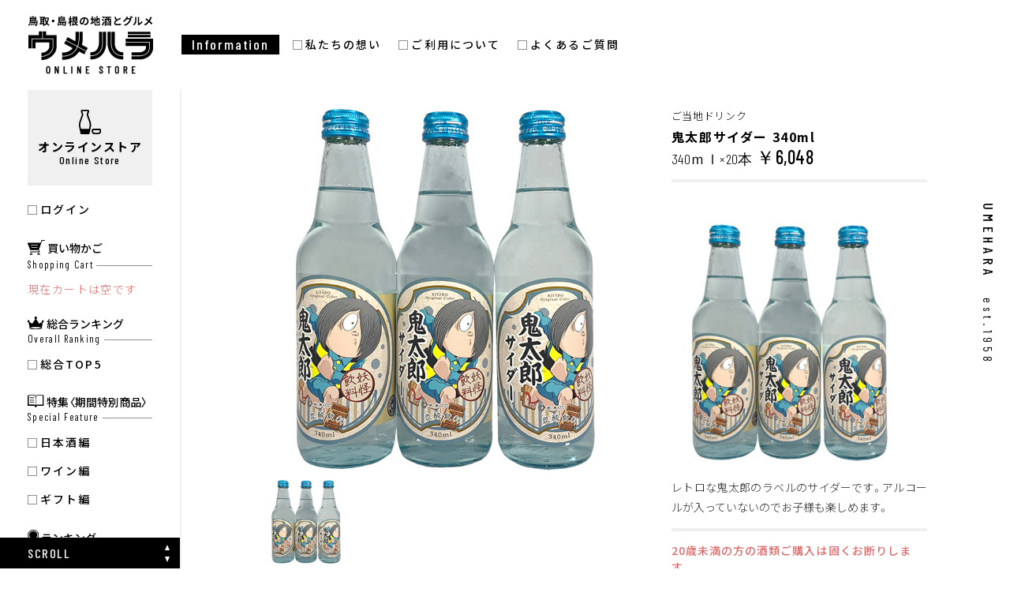

--- FILE ---
content_type: text/html; charset=UTF-8
request_url: https://onlinestore.ume1929.co.jp/2023/11/20/%E9%AC%BC%E5%A4%AA%E9%83%8E%E3%82%B5%E3%82%A4%E3%83%80%E3%83%BC%E3%80%80340%EF%BD%8D%EF%BD%8C/
body_size: 17074
content:
<!DOCTYPE html>
<html lang="ja" class="no-js">
<head>
  <meta charset="UTF-8">
  <base href="https://onlinestore.ume1929.co.jp/wp-content/themes/umehara-theme/">

  <meta http-equiv="x-ua-compatible" content="ie=edge">
  <meta name="viewport" content="width=device-width, initial-scale=1">
  <meta name="format-detection" content="telephone=no">
  
<link rel="apple-touch-icon" sizes="180x180" href="!cache/favicon/apple-touch-icon.png">
<link rel="icon" type="image/png" sizes="32x32" href="!cache/favicon/favicon-32x32.png">
<link rel="icon" type="image/png" sizes="16x16" href="!cache/favicon/favicon-16x16.png">
<link rel="manifest" href="!cache/favicon/site.webmanifest">
<link rel="mask-icon" href="!cache/favicon/safari-pinned-tab.svg" color="#5bbad5">
<link rel="shortcut icon" href="!cache/favicon/favicon.ico">
<meta name="msapplication-TileColor" content="#00aba9">
<meta name="msapplication-config" content="!cache/favicon/browserconfig.xml">
<meta name="theme-color" content="#ffffff">
  
  <link rel="preconnect" href="https://fonts.googleapis.com">
  <link rel="preconnect" href="https://fonts.gstatic.com" crossorigin>
  <link href="https://fonts.googleapis.com/css2?family=Barlow+Condensed:wght@300;400;500;700&family=Noto+Sans+JP:wght@300;400;500;700&display=swap" rel="stylesheet">
  <link rel="stylesheet" href="https://cdn.jsdelivr.net/npm/yakuhanjp@3.4.1/dist/css/yakuhanjp-noto.min.css">

  <link rel="stylesheet" href="https://cdnjs.cloudflare.com/ajax/libs/bxslider/4.2.15/jquery.bxslider.min.css" integrity="sha512-UBY4KATrDAEKgEEU+RAfY4yWrK0ah43NGwNr5o/xmncxsT+rv8jp7MI3a00I0Ep3NbAx05U5kw3DvyNCoz+Wcw==" crossorigin="anonymous" referrerpolicy="no-referrer" />
<link rel="stylesheet" href="https://onlinestore.ume1929.co.jp/wp-content/themes/umehara-theme/css/welcart.css?1645699648">
<link rel="stylesheet" href="https://onlinestore.ume1929.co.jp/wp-content/themes/umehara-theme/css/style.css?1645699681">


  <!--[if lt IE 9]>
  <script src="//cdnjs.cloudflare.com/ajax/libs/html5shiv/3.7.2/html5shiv.min.js"></script>
  <script src="//cdnjs.cloudflare.com/ajax/libs/respond.js/1.4.2/respond.min.js"></script>
  <![endif]-->

<!-- auto -->
<title>鬼太郎サイダー 340ml - ウメハラオンラインストア</title>

		<!-- All in One SEO 4.9.3 - aioseo.com -->
	<meta name="description" content="レトロな鬼太郎のラベルのサイダーです。アルコールが入っていないのでお子様も楽しめます。" />
	<meta name="robots" content="max-image-preview:large" />
	<meta name="author" content="umehara_ec"/>
	<link rel="canonical" href="https://onlinestore.ume1929.co.jp/2023/11/20/%e9%ac%bc%e5%a4%aa%e9%83%8e%e3%82%b5%e3%82%a4%e3%83%80%e3%83%bc%e3%80%80340%ef%bd%8d%ef%bd%8c/" />
	<meta name="generator" content="All in One SEO (AIOSEO) 4.9.3" />
		<meta property="og:locale" content="ja_JP" />
		<meta property="og:site_name" content="ウメハラオンラインストア - 鳥取県・島根県の地酒・日本酒と世界中から厳選したワインを皆様へお届けいたします。山陰（鳥取・島根）のお酒は全国的に人気の商品から市場への流通量が圧倒的に少ない稀少な種類まで幅広く取りそろえています。地域密着の酒店だからこそのラインナップをぜひお試しください。また日本酒だけでなく、ワインも産地（フランス・スペイン・イタリア・チリなど）ごとに厳選したボトルを取りそろえています。人気のシャンパン（アルマンド、ドンペリ、モエ）などのギフトもお気軽にご相談ください。" />
		<meta property="og:type" content="article" />
		<meta property="og:title" content="鬼太郎サイダー 340ml - ウメハラオンラインストア" />
		<meta property="og:description" content="レトロな鬼太郎のラベルのサイダーです。アルコールが入っていないのでお子様も楽しめます。" />
		<meta property="og:url" content="https://onlinestore.ume1929.co.jp/2023/11/20/%e9%ac%bc%e5%a4%aa%e9%83%8e%e3%82%b5%e3%82%a4%e3%83%80%e3%83%bc%e3%80%80340%ef%bd%8d%ef%bd%8c/" />
		<meta property="og:image" content="https://onlinestore.ume1929.co.jp/wp-content/uploads/2023/11/鬼太郎サイダー.jpg" />
		<meta property="og:image:secure_url" content="https://onlinestore.ume1929.co.jp/wp-content/uploads/2023/11/鬼太郎サイダー.jpg" />
		<meta property="og:image:width" content="608" />
		<meta property="og:image:height" content="608" />
		<meta property="article:published_time" content="2023-11-20T09:34:30+00:00" />
		<meta property="article:modified_time" content="2026-01-04T00:26:30+00:00" />
		<meta name="twitter:card" content="summary" />
		<meta name="twitter:title" content="鬼太郎サイダー 340ml - ウメハラオンラインストア" />
		<meta name="twitter:description" content="レトロな鬼太郎のラベルのサイダーです。アルコールが入っていないのでお子様も楽しめます。" />
		<meta name="twitter:image" content="https://onlinestore.ume1929.co.jp/wp-content/uploads/2023/11/鬼太郎サイダー.jpg" />
		<script type="application/ld+json" class="aioseo-schema">
			{"@context":"https:\/\/schema.org","@graph":[{"@type":"BlogPosting","@id":"https:\/\/onlinestore.ume1929.co.jp\/2023\/11\/20\/%e9%ac%bc%e5%a4%aa%e9%83%8e%e3%82%b5%e3%82%a4%e3%83%80%e3%83%bc%e3%80%80340%ef%bd%8d%ef%bd%8c\/#blogposting","name":"\u9b3c\u592a\u90ce\u30b5\u30a4\u30c0\u30fc 340ml - \u30a6\u30e1\u30cf\u30e9\u30aa\u30f3\u30e9\u30a4\u30f3\u30b9\u30c8\u30a2","headline":"\u9b3c\u592a\u90ce\u30b5\u30a4\u30c0\u30fc 340ml","author":{"@id":"https:\/\/onlinestore.ume1929.co.jp\/author\/umehara_ec\/#author"},"publisher":{"@id":"https:\/\/onlinestore.ume1929.co.jp\/#organization"},"image":{"@type":"ImageObject","url":"https:\/\/onlinestore.ume1929.co.jp\/wp-content\/uploads\/2023\/11\/\u9b3c\u592a\u90ce\u30b5\u30a4\u30c0\u30fc.jpg","width":608,"height":608},"datePublished":"2023-11-20T18:34:30+09:00","dateModified":"2026-01-04T09:26:30+09:00","inLanguage":"ja","mainEntityOfPage":{"@id":"https:\/\/onlinestore.ume1929.co.jp\/2023\/11\/20\/%e9%ac%bc%e5%a4%aa%e9%83%8e%e3%82%b5%e3%82%a4%e3%83%80%e3%83%bc%e3%80%80340%ef%bd%8d%ef%bd%8c\/#webpage"},"isPartOf":{"@id":"https:\/\/onlinestore.ume1929.co.jp\/2023\/11\/20\/%e9%ac%bc%e5%a4%aa%e9%83%8e%e3%82%b5%e3%82%a4%e3%83%80%e3%83%bc%e3%80%80340%ef%bd%8d%ef%bd%8c\/#webpage"},"articleSection":"\u5546\u54c1, \u9ce5\u53d6\u770c"},{"@type":"BreadcrumbList","@id":"https:\/\/onlinestore.ume1929.co.jp\/2023\/11\/20\/%e9%ac%bc%e5%a4%aa%e9%83%8e%e3%82%b5%e3%82%a4%e3%83%80%e3%83%bc%e3%80%80340%ef%bd%8d%ef%bd%8c\/#breadcrumblist","itemListElement":[{"@type":"ListItem","@id":"https:\/\/onlinestore.ume1929.co.jp#listItem","position":1,"name":"\u30db\u30fc\u30e0","item":"https:\/\/onlinestore.ume1929.co.jp","nextItem":{"@type":"ListItem","@id":"https:\/\/onlinestore.ume1929.co.jp\/category\/item\/#listItem","name":"\u5546\u54c1"}},{"@type":"ListItem","@id":"https:\/\/onlinestore.ume1929.co.jp\/category\/item\/#listItem","position":2,"name":"\u5546\u54c1","item":"https:\/\/onlinestore.ume1929.co.jp\/category\/item\/","nextItem":{"@type":"ListItem","@id":"https:\/\/onlinestore.ume1929.co.jp\/category\/item\/local-drinks\/#listItem","name":"\u3054\u5f53\u5730\u30c9\u30ea\u30f3\u30af"},"previousItem":{"@type":"ListItem","@id":"https:\/\/onlinestore.ume1929.co.jp#listItem","name":"\u30db\u30fc\u30e0"}},{"@type":"ListItem","@id":"https:\/\/onlinestore.ume1929.co.jp\/category\/item\/local-drinks\/#listItem","position":3,"name":"\u3054\u5f53\u5730\u30c9\u30ea\u30f3\u30af","item":"https:\/\/onlinestore.ume1929.co.jp\/category\/item\/local-drinks\/","nextItem":{"@type":"ListItem","@id":"https:\/\/onlinestore.ume1929.co.jp\/category\/item\/local-drinks\/%e9%b3%a5%e5%8f%96%e7%9c%8c-local-drinks\/#listItem","name":"\u9ce5\u53d6\u770c"},"previousItem":{"@type":"ListItem","@id":"https:\/\/onlinestore.ume1929.co.jp\/category\/item\/#listItem","name":"\u5546\u54c1"}},{"@type":"ListItem","@id":"https:\/\/onlinestore.ume1929.co.jp\/category\/item\/local-drinks\/%e9%b3%a5%e5%8f%96%e7%9c%8c-local-drinks\/#listItem","position":4,"name":"\u9ce5\u53d6\u770c","item":"https:\/\/onlinestore.ume1929.co.jp\/category\/item\/local-drinks\/%e9%b3%a5%e5%8f%96%e7%9c%8c-local-drinks\/","nextItem":{"@type":"ListItem","@id":"https:\/\/onlinestore.ume1929.co.jp\/2023\/11\/20\/%e9%ac%bc%e5%a4%aa%e9%83%8e%e3%82%b5%e3%82%a4%e3%83%80%e3%83%bc%e3%80%80340%ef%bd%8d%ef%bd%8c\/#listItem","name":"\u9b3c\u592a\u90ce\u30b5\u30a4\u30c0\u30fc 340ml"},"previousItem":{"@type":"ListItem","@id":"https:\/\/onlinestore.ume1929.co.jp\/category\/item\/local-drinks\/#listItem","name":"\u3054\u5f53\u5730\u30c9\u30ea\u30f3\u30af"}},{"@type":"ListItem","@id":"https:\/\/onlinestore.ume1929.co.jp\/2023\/11\/20\/%e9%ac%bc%e5%a4%aa%e9%83%8e%e3%82%b5%e3%82%a4%e3%83%80%e3%83%bc%e3%80%80340%ef%bd%8d%ef%bd%8c\/#listItem","position":5,"name":"\u9b3c\u592a\u90ce\u30b5\u30a4\u30c0\u30fc 340ml","previousItem":{"@type":"ListItem","@id":"https:\/\/onlinestore.ume1929.co.jp\/category\/item\/local-drinks\/%e9%b3%a5%e5%8f%96%e7%9c%8c-local-drinks\/#listItem","name":"\u9ce5\u53d6\u770c"}}]},{"@type":"Organization","@id":"https:\/\/onlinestore.ume1929.co.jp\/#organization","name":"\u30a6\u30e1\u30cf\u30e9","description":"\u9ce5\u53d6\u770c\u30fb\u5cf6\u6839\u770c\u306e\u5730\u9152\u30fb\u65e5\u672c\u9152\u3068\u4e16\u754c\u4e2d\u304b\u3089\u53b3\u9078\u3057\u305f\u30ef\u30a4\u30f3\u3092\u7686\u69d8\u3078\u304a\u5c4a\u3051\u3044\u305f\u3057\u307e\u3059\u3002\u5c71\u9670\uff08\u9ce5\u53d6\u30fb\u5cf6\u6839\uff09\u306e\u304a\u9152\u306f\u5168\u56fd\u7684\u306b\u4eba\u6c17\u306e\u5546\u54c1\u304b\u3089\u5e02\u5834\u3078\u306e\u6d41\u901a\u91cf\u304c\u5727\u5012\u7684\u306b\u5c11\u306a\u3044\u7a00\u5c11\u306a\u7a2e\u985e\u307e\u3067\u5e45\u5e83\u304f\u53d6\u308a\u305d\u308d\u3048\u3066\u3044\u307e\u3059\u3002\u5730\u57df\u5bc6\u7740\u306e\u9152\u5e97\u3060\u304b\u3089\u3053\u305d\u306e\u30e9\u30a4\u30f3\u30ca\u30c3\u30d7\u3092\u305c\u3072\u304a\u8a66\u3057\u304f\u3060\u3055\u3044\u3002\u307e\u305f\u65e5\u672c\u9152\u3060\u3051\u3067\u306a\u304f\u3001\u30ef\u30a4\u30f3\u3082\u7523\u5730\uff08\u30d5\u30e9\u30f3\u30b9\u30fb\u30b9\u30da\u30a4\u30f3\u30fb\u30a4\u30bf\u30ea\u30a2\u30fb\u30c1\u30ea\u306a\u3069\uff09\u3054\u3068\u306b\u53b3\u9078\u3057\u305f\u30dc\u30c8\u30eb\u3092\u53d6\u308a\u305d\u308d\u3048\u3066\u3044\u307e\u3059\u3002\u4eba\u6c17\u306e\u30b7\u30e3\u30f3\u30d1\u30f3\uff08\u30a2\u30eb\u30de\u30f3\u30c9\u3001\u30c9\u30f3\u30da\u30ea\u3001\u30e2\u30a8\uff09\u306a\u3069\u306e\u30ae\u30d5\u30c8\u3082\u304a\u6c17\u8efd\u306b\u3054\u76f8\u8ac7\u304f\u3060\u3055\u3044\u3002","url":"https:\/\/onlinestore.ume1929.co.jp\/"},{"@type":"Person","@id":"https:\/\/onlinestore.ume1929.co.jp\/author\/umehara_ec\/#author","url":"https:\/\/onlinestore.ume1929.co.jp\/author\/umehara_ec\/","name":"umehara_ec","image":{"@type":"ImageObject","@id":"https:\/\/onlinestore.ume1929.co.jp\/2023\/11\/20\/%e9%ac%bc%e5%a4%aa%e9%83%8e%e3%82%b5%e3%82%a4%e3%83%80%e3%83%bc%e3%80%80340%ef%bd%8d%ef%bd%8c\/#authorImage","url":"https:\/\/secure.gravatar.com\/avatar\/fff48505632e99cd249bf3d8c5b040ddb3606fdef9e71b18573ccef27e6aa9d9?s=96&d=mm&r=g","width":96,"height":96,"caption":"umehara_ec"}},{"@type":"WebPage","@id":"https:\/\/onlinestore.ume1929.co.jp\/2023\/11\/20\/%e9%ac%bc%e5%a4%aa%e9%83%8e%e3%82%b5%e3%82%a4%e3%83%80%e3%83%bc%e3%80%80340%ef%bd%8d%ef%bd%8c\/#webpage","url":"https:\/\/onlinestore.ume1929.co.jp\/2023\/11\/20\/%e9%ac%bc%e5%a4%aa%e9%83%8e%e3%82%b5%e3%82%a4%e3%83%80%e3%83%bc%e3%80%80340%ef%bd%8d%ef%bd%8c\/","name":"\u9b3c\u592a\u90ce\u30b5\u30a4\u30c0\u30fc 340ml - \u30a6\u30e1\u30cf\u30e9\u30aa\u30f3\u30e9\u30a4\u30f3\u30b9\u30c8\u30a2","description":"\u30ec\u30c8\u30ed\u306a\u9b3c\u592a\u90ce\u306e\u30e9\u30d9\u30eb\u306e\u30b5\u30a4\u30c0\u30fc\u3067\u3059\u3002\u30a2\u30eb\u30b3\u30fc\u30eb\u304c\u5165\u3063\u3066\u3044\u306a\u3044\u306e\u3067\u304a\u5b50\u69d8\u3082\u697d\u3057\u3081\u307e\u3059\u3002","inLanguage":"ja","isPartOf":{"@id":"https:\/\/onlinestore.ume1929.co.jp\/#website"},"breadcrumb":{"@id":"https:\/\/onlinestore.ume1929.co.jp\/2023\/11\/20\/%e9%ac%bc%e5%a4%aa%e9%83%8e%e3%82%b5%e3%82%a4%e3%83%80%e3%83%bc%e3%80%80340%ef%bd%8d%ef%bd%8c\/#breadcrumblist"},"author":{"@id":"https:\/\/onlinestore.ume1929.co.jp\/author\/umehara_ec\/#author"},"creator":{"@id":"https:\/\/onlinestore.ume1929.co.jp\/author\/umehara_ec\/#author"},"image":{"@type":"ImageObject","url":"https:\/\/onlinestore.ume1929.co.jp\/wp-content\/uploads\/2023\/11\/\u9b3c\u592a\u90ce\u30b5\u30a4\u30c0\u30fc.jpg","@id":"https:\/\/onlinestore.ume1929.co.jp\/2023\/11\/20\/%e9%ac%bc%e5%a4%aa%e9%83%8e%e3%82%b5%e3%82%a4%e3%83%80%e3%83%bc%e3%80%80340%ef%bd%8d%ef%bd%8c\/#mainImage","width":608,"height":608},"primaryImageOfPage":{"@id":"https:\/\/onlinestore.ume1929.co.jp\/2023\/11\/20\/%e9%ac%bc%e5%a4%aa%e9%83%8e%e3%82%b5%e3%82%a4%e3%83%80%e3%83%bc%e3%80%80340%ef%bd%8d%ef%bd%8c\/#mainImage"},"datePublished":"2023-11-20T18:34:30+09:00","dateModified":"2026-01-04T09:26:30+09:00"},{"@type":"WebSite","@id":"https:\/\/onlinestore.ume1929.co.jp\/#website","url":"https:\/\/onlinestore.ume1929.co.jp\/","name":"\u30a6\u30e1\u30cf\u30e9\u30aa\u30f3\u30e9\u30a4\u30f3\u30b9\u30c8\u30a2","description":"\u9ce5\u53d6\u770c\u30fb\u5cf6\u6839\u770c\u306e\u5730\u9152\u30fb\u65e5\u672c\u9152\u3068\u4e16\u754c\u4e2d\u304b\u3089\u53b3\u9078\u3057\u305f\u30ef\u30a4\u30f3\u3092\u7686\u69d8\u3078\u304a\u5c4a\u3051\u3044\u305f\u3057\u307e\u3059\u3002\u5c71\u9670\uff08\u9ce5\u53d6\u30fb\u5cf6\u6839\uff09\u306e\u304a\u9152\u306f\u5168\u56fd\u7684\u306b\u4eba\u6c17\u306e\u5546\u54c1\u304b\u3089\u5e02\u5834\u3078\u306e\u6d41\u901a\u91cf\u304c\u5727\u5012\u7684\u306b\u5c11\u306a\u3044\u7a00\u5c11\u306a\u7a2e\u985e\u307e\u3067\u5e45\u5e83\u304f\u53d6\u308a\u305d\u308d\u3048\u3066\u3044\u307e\u3059\u3002\u5730\u57df\u5bc6\u7740\u306e\u9152\u5e97\u3060\u304b\u3089\u3053\u305d\u306e\u30e9\u30a4\u30f3\u30ca\u30c3\u30d7\u3092\u305c\u3072\u304a\u8a66\u3057\u304f\u3060\u3055\u3044\u3002\u307e\u305f\u65e5\u672c\u9152\u3060\u3051\u3067\u306a\u304f\u3001\u30ef\u30a4\u30f3\u3082\u7523\u5730\uff08\u30d5\u30e9\u30f3\u30b9\u30fb\u30b9\u30da\u30a4\u30f3\u30fb\u30a4\u30bf\u30ea\u30a2\u30fb\u30c1\u30ea\u306a\u3069\uff09\u3054\u3068\u306b\u53b3\u9078\u3057\u305f\u30dc\u30c8\u30eb\u3092\u53d6\u308a\u305d\u308d\u3048\u3066\u3044\u307e\u3059\u3002\u4eba\u6c17\u306e\u30b7\u30e3\u30f3\u30d1\u30f3\uff08\u30a2\u30eb\u30de\u30f3\u30c9\u3001\u30c9\u30f3\u30da\u30ea\u3001\u30e2\u30a8\uff09\u306a\u3069\u306e\u30ae\u30d5\u30c8\u3082\u304a\u6c17\u8efd\u306b\u3054\u76f8\u8ac7\u304f\u3060\u3055\u3044\u3002","inLanguage":"ja","publisher":{"@id":"https:\/\/onlinestore.ume1929.co.jp\/#organization"}}]}
		</script>
		<!-- All in One SEO -->

<link rel='dns-prefetch' href='//ajax.googleapis.com' />
<link rel="alternate" title="oEmbed (JSON)" type="application/json+oembed" href="https://onlinestore.ume1929.co.jp/wp-json/oembed/1.0/embed?url=https%3A%2F%2Fonlinestore.ume1929.co.jp%2F2023%2F11%2F20%2F%25e9%25ac%25bc%25e5%25a4%25aa%25e9%2583%258e%25e3%2582%25b5%25e3%2582%25a4%25e3%2583%2580%25e3%2583%25bc%25e3%2580%2580340%25ef%25bd%258d%25ef%25bd%258c%2F" />
<link rel="alternate" title="oEmbed (XML)" type="text/xml+oembed" href="https://onlinestore.ume1929.co.jp/wp-json/oembed/1.0/embed?url=https%3A%2F%2Fonlinestore.ume1929.co.jp%2F2023%2F11%2F20%2F%25e9%25ac%25bc%25e5%25a4%25aa%25e9%2583%258e%25e3%2582%25b5%25e3%2582%25a4%25e3%2583%2580%25e3%2583%25bc%25e3%2580%2580340%25ef%25bd%258d%25ef%25bd%258c%2F&#038;format=xml" />
<style id='wp-img-auto-sizes-contain-inline-css' type='text/css'>
img:is([sizes=auto i],[sizes^="auto," i]){contain-intrinsic-size:3000px 1500px}
/*# sourceURL=wp-img-auto-sizes-contain-inline-css */
</style>
<link rel='stylesheet' id='sbi_styles-css' href='https://onlinestore.ume1929.co.jp/wp-content/plugins/instagram-feed-pro/css/sbi-styles.min.css?ver=6.8.1' type='text/css' media='all' />
<style id='wp-block-library-inline-css' type='text/css'>
:root{--wp-block-synced-color:#7a00df;--wp-block-synced-color--rgb:122,0,223;--wp-bound-block-color:var(--wp-block-synced-color);--wp-editor-canvas-background:#ddd;--wp-admin-theme-color:#007cba;--wp-admin-theme-color--rgb:0,124,186;--wp-admin-theme-color-darker-10:#006ba1;--wp-admin-theme-color-darker-10--rgb:0,107,160.5;--wp-admin-theme-color-darker-20:#005a87;--wp-admin-theme-color-darker-20--rgb:0,90,135;--wp-admin-border-width-focus:2px}@media (min-resolution:192dpi){:root{--wp-admin-border-width-focus:1.5px}}.wp-element-button{cursor:pointer}:root .has-very-light-gray-background-color{background-color:#eee}:root .has-very-dark-gray-background-color{background-color:#313131}:root .has-very-light-gray-color{color:#eee}:root .has-very-dark-gray-color{color:#313131}:root .has-vivid-green-cyan-to-vivid-cyan-blue-gradient-background{background:linear-gradient(135deg,#00d084,#0693e3)}:root .has-purple-crush-gradient-background{background:linear-gradient(135deg,#34e2e4,#4721fb 50%,#ab1dfe)}:root .has-hazy-dawn-gradient-background{background:linear-gradient(135deg,#faaca8,#dad0ec)}:root .has-subdued-olive-gradient-background{background:linear-gradient(135deg,#fafae1,#67a671)}:root .has-atomic-cream-gradient-background{background:linear-gradient(135deg,#fdd79a,#004a59)}:root .has-nightshade-gradient-background{background:linear-gradient(135deg,#330968,#31cdcf)}:root .has-midnight-gradient-background{background:linear-gradient(135deg,#020381,#2874fc)}:root{--wp--preset--font-size--normal:16px;--wp--preset--font-size--huge:42px}.has-regular-font-size{font-size:1em}.has-larger-font-size{font-size:2.625em}.has-normal-font-size{font-size:var(--wp--preset--font-size--normal)}.has-huge-font-size{font-size:var(--wp--preset--font-size--huge)}.has-text-align-center{text-align:center}.has-text-align-left{text-align:left}.has-text-align-right{text-align:right}.has-fit-text{white-space:nowrap!important}#end-resizable-editor-section{display:none}.aligncenter{clear:both}.items-justified-left{justify-content:flex-start}.items-justified-center{justify-content:center}.items-justified-right{justify-content:flex-end}.items-justified-space-between{justify-content:space-between}.screen-reader-text{border:0;clip-path:inset(50%);height:1px;margin:-1px;overflow:hidden;padding:0;position:absolute;width:1px;word-wrap:normal!important}.screen-reader-text:focus{background-color:#ddd;clip-path:none;color:#444;display:block;font-size:1em;height:auto;left:5px;line-height:normal;padding:15px 23px 14px;text-decoration:none;top:5px;width:auto;z-index:100000}html :where(.has-border-color){border-style:solid}html :where([style*=border-top-color]){border-top-style:solid}html :where([style*=border-right-color]){border-right-style:solid}html :where([style*=border-bottom-color]){border-bottom-style:solid}html :where([style*=border-left-color]){border-left-style:solid}html :where([style*=border-width]){border-style:solid}html :where([style*=border-top-width]){border-top-style:solid}html :where([style*=border-right-width]){border-right-style:solid}html :where([style*=border-bottom-width]){border-bottom-style:solid}html :where([style*=border-left-width]){border-left-style:solid}html :where(img[class*=wp-image-]){height:auto;max-width:100%}:where(figure){margin:0 0 1em}html :where(.is-position-sticky){--wp-admin--admin-bar--position-offset:var(--wp-admin--admin-bar--height,0px)}@media screen and (max-width:600px){html :where(.is-position-sticky){--wp-admin--admin-bar--position-offset:0px}}
/*# sourceURL=/wp-includes/css/dist/block-library/common.min.css */
</style>
<style id='classic-theme-styles-inline-css' type='text/css'>
/*! This file is auto-generated */
.wp-block-button__link{color:#fff;background-color:#32373c;border-radius:9999px;box-shadow:none;text-decoration:none;padding:calc(.667em + 2px) calc(1.333em + 2px);font-size:1.125em}.wp-block-file__button{background:#32373c;color:#fff;text-decoration:none}
/*# sourceURL=/wp-includes/css/classic-themes.min.css */
</style>
<link rel='stylesheet' id='contact-form-7-css' href='https://onlinestore.ume1929.co.jp/wp-content/plugins/contact-form-7/includes/css/styles.css?ver=6.1.4' type='text/css' media='all' />
<link rel='stylesheet' id='usces_default_css-css' href='https://onlinestore.ume1929.co.jp/wp-content/plugins/usc-e-shop/css/usces_default.css?ver=2.11.26.2512161' type='text/css' media='all' />
<link rel='stylesheet' id='dashicons-css' href='https://onlinestore.ume1929.co.jp/wp-includes/css/dashicons.min.css?ver=6.9' type='text/css' media='all' />
<link rel='stylesheet' id='usces_cart_css-css' href='https://onlinestore.ume1929.co.jp/wp-content/plugins/usc-e-shop/css/usces_cart.css?ver=2.11.26.2512161' type='text/css' media='all' />
<script type="text/javascript" src="https://ajax.googleapis.com/ajax/libs/jquery/2.2.4/jquery.min.js" id="jquery-js"></script>
<link rel="https://api.w.org/" href="https://onlinestore.ume1929.co.jp/wp-json/" /><link rel="alternate" title="JSON" type="application/json" href="https://onlinestore.ume1929.co.jp/wp-json/wp/v2/posts/1834" /><link rel='shortlink' href='https://onlinestore.ume1929.co.jp/?p=1834' />

<meta property="og:title" content="鬼太郎サイダー 340ml 20本入り">
<meta property="og:type" content="product">
<meta property="og:description" content="鬼太郎サイダー 340ml">
<meta property="og:url" content="https://onlinestore.ume1929.co.jp/2023/11/20/%e9%ac%bc%e5%a4%aa%e9%83%8e%e3%82%b5%e3%82%a4%e3%83%80%e3%83%bc%e3%80%80340%ef%bd%8d%ef%bd%8c/">
<meta property="og:image" content="https://onlinestore.ume1929.co.jp/wp-content/uploads/2023/11/鬼太郎サイダー-1-150x150.jpg">
<meta property="og:site_name" content="ウメハラオンラインストア">			<!-- WCEX_Google_Analytics_4 plugins -->
			<!-- Global site tag (gtag.js) - Google Analytics -->
			<script async src="https://www.googletagmanager.com/gtag/js?id=G-83TG1WK0ZS"></script>
			<script>
				window.dataLayer = window.dataLayer || [];
				function gtag(){dataLayer.push(arguments);}
				gtag('js', new Date());

				gtag('config', 'G-83TG1WK0ZS');
			</script>
						<!-- WCEX_Google_Analytics_4 plugins -->
			<script>
				gtag('event', 'view_item', {"currency":"JPY","items":[{"item_id":"item106","item_name":"\u9b3c\u592a\u90ce\u30b5\u30a4\u30c0\u30fc 340ml 20\u672c\u5165\u308a","currency":"JPY","discount":0,"item_category":"\u9ce5\u53d6\u770c","item_variant":"item106","price":6048}],"value":6048});
			</script>
					<!-- WCEX_Google_Analytics_4 plugins -->
			<!-- Google Tag Manager -->
			<script>(function(w,d,s,l,i){w[l]=w[l]||[];w[l].push({'gtm.start':
				new Date().getTime(),event:'gtm.js'});var f=d.getElementsByTagName(s)[0],
				j=d.createElement(s),dl=l!='dataLayer'?'&l='+l:'';j.async=true;j.src=
				'https://www.googletagmanager.com/gtm.js?id='+i+dl;f.parentNode.insertBefore(j,f);
				})(window,document,'script','dataLayer','GTM-MR342JF8');</script>
			<!-- End Google Tag Manager -->
			<meta http-equiv="content-language" content="ja">
<meta name="Date" content="2026-01-04T09:26:30+0900">
<meta name="rating" content="general">
<script>!function(){var e,t,n,o,s,i,a,r="iQ5Pn",c="scroll-",d=c+"top",f=c+"bottom",p="down",l="load",u="first-",g="tablet",m="DOMContentLoaded",v="edge",L="crios",w="safari",b="apple",E="object-fit",O="undefined",h="support-",I=window,y=document,j=y.createElement("p"),C=(I.addEventListener,y.getElementsByTagName("html")[0]),S=navigator.userAgent.toLowerCase(),D=0;function M(){e=I.pageYOffset,T()}function P(){typeof e==O?M():((t=I.pageYOffset)<e?(B(c+"up"),F(c+p)):e<t&&(B(c+p),F(c+"up")),e=t)}function T(){0==I.pageYOffset?B(d):F(d),typeof n!==O&&(I.pageYOffset+I.innerHeight>=n.height()?B(f):F(f))}function Y(e){return-1<S.indexOf(e.toLowerCase())}I.addEventListener("scroll",(s=P,i=100,a=Date.now(),function(){a+i-Date.now()<0&&(s(),a=Date.now())})),I.addEventListener("resize",M),y.addEventListener(m,P),setInterval(T,500),F("no-js"),B("js"),B("enable-javascript"),I.addEventListener(l,function(){B("window-"+l)}),y.addEventListener(m,function(){B("document-ready"),n=$(y)}),-1<location.host.indexOf("test.magicword.jp")&&B("test-server"),I.HTMLPictureElement&&B(h+"picture"),j.style.cssText=E+":cover",j.style.length&&B("support-css-"+E),Y(o="Googlebot")&&(N("bot"),N(o)),Y(o="bingbot")&&(N("bot"),N(o)),Y("Mac OS X")&&(N("mac"),N(b),Y(w)&&(Y("Chrome")||Y("Gecko")||N(w))),Y(v)&&N(v),(Y("MSIE")||Y("Trident"))&&N("ie"),Y(o="iPhone")&&(N(o),N("ios"),N(b),Y(L)||N(w),D=1),Y(o="iPad")&&(N(o),N("ios"),N(g),N(b),Y(L)||N(w),D=1),Y(o="Android")&&(N(o),D=1,Y("mobile")||N(g)),N(D?"sp":"pc"),(Y("FBAN")||Y("FBIOS"))&&N("app-fb"),Y(o="LINE")&&N("app-"+o);var x=localStorage,A=sessionStorage;function B(e){C.classList.add(e)}function N(e){B("ua-"+e.toLowerCase())}function F(e){C.classList.remove(e)}x.getItem(r)||(B(u+"visit"),x.setItem(r,1)),A.getItem(r)||(B(u+"session"),A.setItem(r,1))}();</script>
<style>/*ATF*/@font-face{font-family:"Yu Gothic";src:local("Yu Gothic Medium");font-weight:100}@font-face{font-family:"Yu Gothic";src:local("Yu Gothic Medium");font-weight:200}@font-face{font-family:"Yu Gothic";src:local("Yu Gothic Medium");font-weight:300}@font-face{font-family:"Yu Gothic";src:local("Yu Gothic Medium");font-weight:400}@font-face{font-family:"Yu Gothic";src:local("Yu Gothic Bold");font-weight:bold}@font-face{font-family:"Noto Sans JP";src:local("Noto Sans CJK JP"),local("源ノ角ゴシック JP");font-display:swap}html,body{font-family:YakuHanJP_Noto,"Noto Sans JP","Yu Gothic","ヒラギノ角ゴ Pro W3", "Hiragino Kaku Gothic Pro", "メイリオ", Meiryo, Osaka, "小塚ゴシック Pro", "MS Pゴシック", "MS PGothic","Droid Sans Mono",sans-serif}@media all and (-ms-high-contrast: none){html{font-family:Verdana, Meiryo, sans-serif}}@media all and (-ms-high-contrast: active){html{font-family:Verdana, Meiryo, sans-serif}}i,.i{font-style:normal;font-family:"Hiragino Mincho ProN", "HG明朝E", "ＭＳ Ｐ明朝", "MS PMincho", serif}main,article,aside,details,figcaption,figure,footer,header,hgroup,hr,menu,nav,section{display:block}a,hr{padding:0}abbr,address,article,aside,audio,b,blockquote,body,canvas,caption,cite,code,dd,del,details,dfn,div,dl,dt,em,fieldset,figcaption,figure,footer,form,h1,h2,h3,h4,h5,h6,header,hgroup,html,i,iframe,img,ins,kbd,label,legend,li,mark,menu,nav,object,ol,p,pre,q,samp,section,small,span,strong,sub,summary,sup,table,tbody,td,tfoot,th,thead,time,tr,ul,var,video{margin:0;padding:0;border:0;outline:0;font-size:100%;vertical-align:baseline;background:0 0}ins,mark{background-color:#ff9;color:#000}body{line-height:1}nav ul{list-style:none}blockquote,q{quotes:none}blockquote:after,blockquote:before,q:after,q:before{content:'';content:none}a{margin:0;font-size:100%;vertical-align:baseline;background:0 0}ins{text-decoration:none}mark{font-style:italic;font-weight:700}del{text-decoration:line-through}abbr[title],dfn[title]{border-bottom:1px dotted;cursor:help}table{border-collapse:collapse;border-spacing:0}hr{height:1px;border:0;border-top:1px solid #ccc;margin:1em 0}input,select{vertical-align:middle}a,a:link,a:visited,a:hover,a:active{color:inherit;text-decoration:none}ul,ol{list-style-type:none;display:block}address,caption,cite,code,dfn,em,strong,th,var{font-style:normal;font-weight:normal}*,*:before,*:after{-webkit-box-sizing:border-box;box-sizing:border-box}p{word-break:normal}u{display:inline-block;white-space:nowrap;text-decoration:none}img{height:auto}p,a,li,dt,dd,h1,h2,h3,h4,h5,h6{-webkit-font-smoothing:antialiased}html{-webkit-text-size-adjust:100%}html.ua-sp input[type="text"],html.ua-sp input[type="tel"],html.ua-sp input[type="mail"],html.ua-sp textarea,html.ua-sp select,html.ua-sp button{-webkit-appearance:none;border-radius:0}a{-webkit-tap-highlight-color:rgba(0,0,0,0.3)}:root{font-size:16px}html,body{width:100%;-webkit-overflow-scrolling:touch}</style>
<!-- /auto -->
</head>
  <style>
  html.js img, html.js .img{
    opacity: 1;
  }
</style>
<body class="wp-singular post-template-default single single-post postid-1834 single-format-standard wp-theme-umehara-theme body post-%e9%ac%bc%e5%a4%aa%e9%83%8e%e3%82%b5%e3%82%a4%e3%83%80%e3%83%bc%e3%80%80340%ef%bd%8d%ef%bd%8c posttype-post wc_item_single" itemscope itemtype="http://schema.org/WebPage">
  <header class="main-header" role="banner" itemscope itemtype="http://schema.org/WPHeader">
    <h1 itemscope itemtype="http://schema.org/Organization">
      <a href="/">
        <picture>
          <source media="(min-width: 769px)" srcset="image/common/logo.png 1x,image/common/logo@2x.png 2x">
          <source media="(max-width: 768px)" srcset="image/common/logo_sp.png 1x,image/common/logo_sp@2x.png 2x">
          <img src="image/common/logo.png" alt="株式会社ウメハラ">
        </picture>
      </a>
    </h1>
    <nav role="navigation" itemscope itemtype="http://schema.org/SiteNavigationElement">
      <div class="hidden-nav">
        <div class="hidden-inner">
          <p class="menu-text pc-none">MENU</p>
          <p class="header-menu-close pc-none"></p>
          <div class="side-box">
            <div class="sp-scroll-area">
              <div class="info-box">
                <p class="info-title">Information</p>
                <div class="links">
                  <a href="/thoughts/">私たちの想い</a>
                  <a href="/how-to-use/">ご利用について</a>
                  <a href="/faq/">よくあるご質問</a>
                </div>
              </div>
              <div class="side-inner">
                <p class="shopping-title pc-none">Shopping</p>
                <a href="/online-store/" class="store-link">
                  <p class="icon">
                    <img src="image/common/store-icon.svg" alt="">
                    <img src="image/common/store-icon_on.svg" alt="">
                  </p>
                  <p class="text-box">
                    <span class="jp">オンラインストア</span>
                    <span class="en">Online Store</span>
                  </p>
                </a>
                <div class="links">
                                    <a href="https://onlinestore.ume1929.co.jp/usces-member/?usces_page=login">ログイン</a>
                                  </div>
                <dl>
                  <dt>
                    <span class="jp">
                      <span class="icon">
                        <picture>
                          <source media="(min-width: 769px)" srcset="image/common/side-icon1.svg">
                          <source media="(max-width: 768px)" srcset="image/common/side-icon1_sp.svg">
                          <img src="image/common/side-icon1.svg" alt="">
                        </picture>
                      </span>
                      買い物かご
                    </span>
                    <span class="en"><span>Shopping Cart</span></span>
                  </dt>
                  <dd class="links">
                                        <span class="no-item">現在カートは空です</span>
                                      </dd>
                </dl>
                <dl>
                  <dt>
                    <span class="jp">
                      <span class="icon">
                        <picture>
                          <source media="(min-width: 769px)" srcset="image/common/side-icon2.svg">
                          <source media="(max-width: 768px)" srcset="image/common/side-icon2_sp.svg">
                          <img src="image/common/side-icon2.svg" alt="">
                        </picture>
                      </span>
                      総合ランキング
                    </span>
                    <span class="en"><span>Overall Ranking</span></span>
                  </dt>
                  <dd class="links">
                    <a href="/overall-ranking/">総合TOP5</a>
                  </dd>
                </dl>
                <dl>
                  <dt>
                    <span class="jp">
                      <span class="icon">
                        <picture>
                          <source media="(min-width: 769px)" srcset="image/common/side-icon3.svg">
                          <source media="(max-width: 768px)" srcset="image/common/side-icon3_sp.svg">
                          <img src="image/common/side-icon3.svg" alt="">
                        </picture>
                      </span>
                      特集〈期間特別商品〉
                    </span>
                    <span class="en"><span>Special Feature</span></span>
                  </dt>
                  <dd class="links">
                    <a href="/special_feature/japanese-sake-edition/">日本酒編</a>
                    <a href="/special_feature/wine-edition/">ワイン編</a>
                    <a href="/special_feature/gift-edition/">ギフト編</a>
                  </dd>
                </dl>
                <dl>
                  <dt>
                    <span class="jp">
                      <span class="icon">
                        <picture>
                          <source media="(min-width: 769px)" srcset="image/common/side-icon4.svg">
                          <source media="(max-width: 768px)" srcset="image/common/side-icon4_sp.svg">
                          <img src="image/common/side-icon4.svg" alt="">
                        </picture>
                      </span>
                      ランキング
                    </span>
                    <span class="en"><span>Ranking</span></span>
                  </dt>
                  <dd class="links">
                    <a href="/japanese-sake-ranking/">日本酒TOP5</a>
                    <a href="/wine-ranking/">ワインTOP5</a>
                  </dd>
                </dl>
                <dl>
                  <dt>
                    <span class="jp">
                      <span class="icon">
                        <picture>
                          <source media="(min-width: 769px)" srcset="image/common/side-icon5.svg">
                          <source media="(max-width: 768px)" srcset="image/common/side-icon5_sp.svg">
                          <img src="image/common/side-icon5.svg" alt="">
                        </picture>
                      </span>
                      おすすめ商品
                    </span>
                    <span class="en"><span>Recommend</span></span>
                  </dt>
                  <dd class="links">
                    <a href="/recommend/">スタッフおすすめ</a>
                  </dd>
                </dl>
                <dl>
                  <dt>
                    <span class="jp">
                      <span class="icon">
                        <picture>
                          <source media="(min-width: 769px)" srcset="image/common/side-icon6.svg">
                          <source media="(max-width: 768px)" srcset="image/common/side-icon6_sp.svg">
                          <img src="image/common/side-icon6.svg" alt="">
                        </picture>
                      </span>
                      商品カテゴリー
                    </span>
                    <span class="en"><span>Category</span></span>
                  </dt>
                  <dd class="links">
                                        <a href="https://onlinestore.ume1929.co.jp/category/item/japanese-sake/">日本酒</a>
                                        <a href="https://onlinestore.ume1929.co.jp/category/item/shochu-plumwine-fruitwine/">焼酎・梅酒・リキュール</a>
                                        <a href="https://onlinestore.ume1929.co.jp/category/item/red-wine/">赤ワイン</a>
                                        <a href="https://onlinestore.ume1929.co.jp/category/item/white-wine/">白ワイン</a>
                                        <a href="https://onlinestore.ume1929.co.jp/category/item/champagne-sparkling/">シャンパン・スパークリング</a>
                                        <a href="https://onlinestore.ume1929.co.jp/category/item/whisky-spirits/">ウイスキー・スピリッツ</a>
                                        <a href="https://onlinestore.ume1929.co.jp/category/item/gift-set/">ギフトセット</a>
                                        <a href="https://onlinestore.ume1929.co.jp/category/item/apperizer/">お酒の肴</a>
                                        <a href="https://onlinestore.ume1929.co.jp/category/item/local-drinks/">ご当地ドリンク</a>
                                        <a href="https://onlinestore.ume1929.co.jp/category/item/sanin-umai/">山陰の旨いもの</a>
                                        <a href="https://onlinestore.ume1929.co.jp/category/item/non-alcoholic_mixer/">ノンアルコール・割り材</a>
                                      </dd>
                </dl>
              </div>
            </div>
            <div class="scroll-box">
              <p class="scroll">SCROLL<span class="arrow"></span></p>
            </div>
          </div>
        </div>
      </div>
    </nav>
  </header>

<nav class="bottom-sp-nav pc-none">
  <div class="inner">
    <div class="links">
      <a href="/"><img src="image/common/sp-bottom1.svg" alt=""></a>
      <a href="https://onlinestore.ume1929.co.jp/usces-member/?usces_page=login"><img src="image/common/sp-bottom2.svg" alt=""></a>
      <a href="https://onlinestore.ume1929.co.jp/usces-cart/">
        <img src="image/common/sp-bottom3.svg" alt="">
              </a>
      <div class="main-menu-button"><img src="image/common/sp-bottom4.svg" alt=""></div>
    </div>
  </div>
</nav>
<div class="fixed-birth-box"><p class="birth">UMEHARA　<small>est.1958</small></p></div><main class="product-single-page">
	<article>
		<div class="item-top-box">
			<div class="image-box">
				<div class="slide-wrap">
					<ul class="product-slide">
						<li>
							<div class="p-image-0"></div>
							<style>
								.p-image-0{
									background: url(https://onlinestore.ume1929.co.jp/wp-content/uploads/2023/11/鬼太郎サイダー-1.jpg) no-repeat center center;
									background-size: cover;
								}
							</style>
						</li>
											</ul>
				</div>
				<div class="slide-nav">
										<ul>
						<li>
							<div class="p-image-0"></div>
						</li>
										</ul>
				</div>
			</div>
			<div class="text-box">
				<div class="title-box">
					<p class="category">ご当地ドリンク</p>
					<h1>鬼太郎サイダー 340ml</h1>
					<p class="info"><span class="ryo">340ｍｌ×20本</span><span class="price">￥6,048</span></p>
				</div>
				<div class="user_contents"><p>&nbsp;</p>
<p><img fetchpriority="high" decoding="async" src="https://onlinestore.ume1929.co.jp/wp-content/uploads/2023/11/鬼太郎サイダー-300x300.jpg" alt="" width="300" height="300" class="alignnone size-medium wp-image-1835" srcset="https://onlinestore.ume1929.co.jp/wp-content/uploads/2023/11/鬼太郎サイダー-300x300.jpg 300w, https://onlinestore.ume1929.co.jp/wp-content/uploads/2023/11/鬼太郎サイダー-150x150.jpg 150w, https://onlinestore.ume1929.co.jp/wp-content/uploads/2023/11/鬼太郎サイダー.jpg 608w" sizes="(max-width: 300px) 100vw, 300px" /></p>
<p>レトロな鬼太郎のラベルのサイダーです。アルコールが入っていないのでお子様も楽しめます。</p>
</div>
				<p class="under20">20歳未満の方の酒類ご購入は固くお断りします。</p>
				<div class="sku-area">
											<form action="https://onlinestore.ume1929.co.jp/usces-cart/" method="post">
													<div class="option-box">
															</div>
							<div class="number-button">
								<div class="number-box">
									<p class="n-text">購入数</p>
									<input name="quant[1834][item106]" type="number" min="1" value="1" id="quant[1834][item106]" class="skuquantity" value="1" onKeyDown="if (event.keyCode == 13) {return false;}" />								</div>
																								<div class="button-box">
									<div class="buy-button"><input name="zaikonum[1834][item106]" type="hidden" id="zaikonum[1834][item106]" value="">
<input name="zaiko[1834][item106]" type="hidden" id="zaiko[1834][item106]" value="0">
<input name="gptekiyo[1834][item106]" type="hidden" id="gptekiyo[1834][item106]" value="0">
<input name="skuPrice[1834][item106]" type="hidden" id="skuPrice[1834][item106]" value="6048">
<label class="common-buy-button"><span class="cart-icon"><img src="image/common/cart.svg" alt=""></span>買い物かごに入れる<input name="inCart[1834][item106]" type="submit" id="inCart[1834][item106]" class="skubutton" value="買い物かごに入れる" onclick="return uscesCart.intoCart('1834','item106')" /></label><input name="usces_referer" type="hidden" value="/2023/11/20/%E9%AC%BC%E5%A4%AA%E9%83%8E%E3%82%B5%E3%82%A4%E3%83%80%E3%83%BC%E3%80%80340%EF%BD%8D%EF%BD%8C/" />
</div>
								</div>
														</div>
							<div class="error_message"></div>
						</form>
														</div>
				<div class="mini-links">
					<p><a href="/how-to-use/">□ご利用方法（送料・返品などについて）</a></p>
					<p><a href="/for-customer/">□特定商取引法に基づく表記</a></p>
				</div>
			</div>
		</div>
		<div class="item-bottom-box">
			<div class="left-box">
				<section>
					<h3 class="common-line-title">商品詳細</h3>
										<div class="description-box">
						<p><b>内容量：</b>340ｍｌ×20本</p>
												<p><b>アルコール分：</b>-</p>
												<p><b>原材料名：</b>果糖ぶどう糖液(国内製造)/炭酸、香料、酸味料</p>
												<p><b>保存方法：</b>高温・直射日光を避けて保管ください。</p>
												<p><b>開栓後の取扱い：</b>開栓前はよく冷やし振らないでください。開栓後は炭酸が弱くなりますので早めにお飲みください。</p>
											</div>
										<dl class="eiyo">
						<dt>■栄養成分表示<small>（100ml当たり）40kcal</small></dt>
						<dd>
							<div class="description-box">
																<p><b></b></p>
															</div>
						</dd>
					</dl>
				</section>
			</div>
			<div class="right-box">
				<section>
					<h3 class="common-line-title">酒蔵情報</h3>
					<p class="name"></p>
					<p class="text"></p>
				</section>
				<section>
					<h3 class="common-line-title">おすすめの飲み方</h3>
					<p class="text"></p>
				</section>
				<section>
					<h3 class="common-line-title">おすすめの料理</h3>
					<p class="text"></p>
				</section>
			</div>
		</div>
		<div class="bottom-sku-box">
			<div class="inner">
										<form action="https://onlinestore.ume1929.co.jp/usces-cart/" method="post">
													<div class="option-box">
															</div>
							<div class="number-button">
								<div class="number-box">
									<p class="n-text">購入数</p>
									<input name="quant[1834][item106]" type="number" min="1" value="1" id="quant[1834][item106]" class="skuquantity" value="1" onKeyDown="if (event.keyCode == 13) {return false;}" />								</div>
																								<div class="button-box">
									<div class="buy-button"><input name="zaikonum[1834][item106]" type="hidden" id="zaikonum[1834][item106]" value="">
<input name="zaiko[1834][item106]" type="hidden" id="zaiko[1834][item106]" value="0">
<input name="gptekiyo[1834][item106]" type="hidden" id="gptekiyo[1834][item106]" value="0">
<input name="skuPrice[1834][item106]" type="hidden" id="skuPrice[1834][item106]" value="6048">
<label class="common-buy-button"><span class="cart-icon"><img src="image/common/cart.svg" alt=""></span>買い物かごに入れる<input name="inCart[1834][item106]" type="submit" id="inCart[1834][item106]" class="skubutton" value="買い物かごに入れる" onclick="return uscesCart.intoCart('1834','item106')" /></label><input name="usces_referer" type="hidden" value="/2023/11/20/%E9%AC%BC%E5%A4%AA%E9%83%8E%E3%82%B5%E3%82%A4%E3%83%80%E3%83%BC%E3%80%80340%EF%BD%8D%EF%BD%8C/" />
</div>
								</div>
														</div>
							<div class="error_message"></div>
						</form>
													</div>
		</div>
	</article>

	<section class="osusume-box">
		<div class="inner">
			<h3 class="common-line-title">こちらもおすすめ</h3>
			<ul>
							<li class="current">
					<a href="https://onlinestore.ume1929.co.jp/2023/10/10/%e4%ba%8c%e5%8d%81%e4%b8%96%e7%b4%80%e3%80%80%e6%a2%a8%e3%81%ae%e3%81%8a%e9%85%92/">
            <div class="thum-box">
              <div class="product-thum0"></div>
              <style>    .product-thum0{
      background:url(https://onlinestore.ume1929.co.jp/wp-content/uploads/2023/10/なし123-268x268.jpg) no-repeat center center;
      background:-webkit-image-set(url(https://onlinestore.ume1929.co.jp/wp-content/uploads/2023/10/なし123-268x268.jpg) 1x,url(https://onlinestore.ume1929.co.jp/wp-content/uploads/2023/10/なし123-536x536.jpg) 2x) no-repeat center center;
      background-size: cover;
    }      @media(max-width:768px){
      .product-thum0{
        background:url(https://onlinestore.ume1929.co.jp/wp-content/uploads/2023/10/なし123-268x268.jpg) no-repeat center center;
        background:-webkit-image-set(url(https://onlinestore.ume1929.co.jp/wp-content/uploads/2023/10/なし123-268x268.jpg) 1x,url(https://onlinestore.ume1929.co.jp/wp-content/uploads/2023/10/なし123-536x536.jpg) 2x) no-repeat center center;
        background-size: cover;
      }
    }</style>            </div>
            <div class="text-box">
              <p class="name">二十世紀　梨のお酒</p>
              <p class="info"><span class="ryo">360ml</span><span class="price">￥1,320</span></p>
            </div>
          </a>
				</li>
							<li class="">
					<a href="https://onlinestore.ume1929.co.jp/2025/12/28/%e5%a4%a7%e5%b1%b1%ef%bd%87%e3%83%93%e3%83%bc%e3%83%ab%e3%80%80%e3%82%b9%e3%82%bf%e3%82%a6%e3%83%88%ef%bc%88300mlx6%e6%9c%ac%e5%85%a5%e3%82%8a%ef%bc%89/">
            <div class="thum-box">
              <div class="product-thum1"></div>
              <style>    .product-thum1{
      background:url(https://onlinestore.ume1929.co.jp/wp-content/uploads/2025/12/スタウト-268x268.jpg) no-repeat center center;
      background:-webkit-image-set(url(https://onlinestore.ume1929.co.jp/wp-content/uploads/2025/12/スタウト-268x268.jpg) 1x,url(https://onlinestore.ume1929.co.jp/wp-content/uploads/2025/12/スタウト-536x536.jpg) 2x) no-repeat center center;
      background-size: cover;
    }      @media(max-width:768px){
      .product-thum1{
        background:url(https://onlinestore.ume1929.co.jp/wp-content/uploads/2025/12/スタウト-268x268.jpg) no-repeat center center;
        background:-webkit-image-set(url(https://onlinestore.ume1929.co.jp/wp-content/uploads/2025/12/スタウト-268x268.jpg) 1x,url(https://onlinestore.ume1929.co.jp/wp-content/uploads/2025/12/スタウト-536x536.jpg) 2x) no-repeat center center;
        background-size: cover;
      }
    }</style>            </div>
            <div class="text-box">
              <p class="name">大山Ｇビール　スタウト（300ml×6本入り）</p>
              <p class="info"><span class="ryo">300ml×6本</span><span class="price">￥3,300</span></p>
            </div>
          </a>
				</li>
							<li class="">
					<a href="https://onlinestore.ume1929.co.jp/2024/03/19/%e9%80%b1%e6%9c%ab%e3%81%ae%e3%83%aa%e3%82%ad%e3%83%a5%e3%83%bc%e3%83%ab%ef%bd%83%ef%bd%88%ef%bd%81%ef%bd%89/">
            <div class="thum-box">
              <div class="product-thum2"></div>
              <style>    .product-thum2{
      background:url(https://onlinestore.ume1929.co.jp/wp-content/uploads/2024/03/週末のリキュール-チャイ-268x268.jpg) no-repeat center center;
      background:-webkit-image-set(url(https://onlinestore.ume1929.co.jp/wp-content/uploads/2024/03/週末のリキュール-チャイ-268x268.jpg) 1x,url(https://onlinestore.ume1929.co.jp/wp-content/uploads/2024/03/週末のリキュール-チャイ-536x536.jpg) 2x) no-repeat center center;
      background-size: cover;
    }      @media(max-width:768px){
      .product-thum2{
        background:url(https://onlinestore.ume1929.co.jp/wp-content/uploads/2024/03/週末のリキュール-チャイ-268x268.jpg) no-repeat center center;
        background:-webkit-image-set(url(https://onlinestore.ume1929.co.jp/wp-content/uploads/2024/03/週末のリキュール-チャイ-268x268.jpg) 1x,url(https://onlinestore.ume1929.co.jp/wp-content/uploads/2024/03/週末のリキュール-チャイ-536x536.jpg) 2x) no-repeat center center;
        background-size: cover;
      }
    }</style>            </div>
            <div class="text-box">
              <p class="name">週末のリキュール CHAI</p>
              <p class="info"><span class="ryo">300ml</span><span class="price">￥1,650</span></p>
            </div>
          </a>
				</li>
						</ul>
			<div class="product-category-cotrols pc-none">
        <div class="tccc-arrow left">◀</div>
        <div class="tccc-page"><span class="now">1</span>/3</div>
        <div class="tccc-arrow right">▶</div>
      </div>
		</div>
	</section>

	<div class="bottom-links">
		<a href="javascript:history.back();" class="common-link back">BACK</a>
	</div>
</main>




<div class="go-top smooth-scroll" data-target="body">
  <img src="image/common/top-scroll.svg" class="img1" alt="">
  <p class="img2"><img src="image/common/top-scroll_on.svg" alt=""></p>
</div>

<footer class="main-footer" role="contentinfo" itemscope itemtype="http://schema.org/WPFooter">
  <div class="inner">
    <p class="logo">
      <picture>
        <source media="(min-width: 769px)" srcset="image/common/footer-logo.png 1x,image/common/footer-logo@2x.png 2x">
        <source media="(max-width: 768px)" srcset="image/common/footer-logo_sp.png 1x,image/common/footer-logo_sp@2x.png 2x">
        <img src="image/common/footer-logo.png" alt="">
      </picture>
    </p>
    <address>〒683-0851 鳥取県米子市夜見町332-71</address>
    <p class="number"><span class="tel">TEL.0859-36-8885</span>　<span class="fax">0859-36-8886</span></p>
    <a href="/contact/" class="common-link in-icon">
      <img src="image/common/mail-icon.svg" alt=""> CONTACT
    </a>
    <div class="sns-link">
      <a href="https://www.instagram.com/onlineshop_umehara/" target="_blank">
        <picture>
          <source media="(min-width: 769px)" srcset="image/common/f-sns1.svg">
          <source media="(min-width: 769px)" srcset="image/common/f-sns1_sp.svg">
          <img src="image/common/f-sns1.svg" alt="">
        </picture>
      </a>
      <a href="https://www.facebook.com/ume1929/" target="_blank">
        <picture>
          <source media="(min-width: 769px)" srcset="image/common/f-sns2.svg">
          <source media="(min-width: 769px)" srcset="image/common/f-sns2_sp.svg">
          <img src="image/common/f-sns2.svg" alt="">
        </picture>
      </a>

    </div>
    <p class="links">
      <a href="/company/">会社概要</a>
      <span class="line sp-none">　｜　</span>
      <a href="/for-customer/">特定商取引法に基づく表記</a>
      <span class="line sp-none">　｜　</span>
      <a href="/privacy-policy/">プライバシーポリシー</a>
    </p>
    <p class="copy-right">&copy; 2022 UMEHARA</p>
  </div>
</footer>
<!-- < -->
<script type="speculationrules">
{"prefetch":[{"source":"document","where":{"and":[{"href_matches":"/*"},{"not":{"href_matches":["/wp-*.php","/wp-admin/*","/wp-content/uploads/*","/wp-content/*","/wp-content/plugins/*","/wp-content/themes/umehara-theme/*","/*\\?(.+)"]}},{"not":{"selector_matches":"a[rel~=\"nofollow\"]"}},{"not":{"selector_matches":".no-prefetch, .no-prefetch a"}}]},"eagerness":"conservative"}]}
</script>
	<script type='text/javascript'>
		uscesL10n = {
			
			'ajaxurl': "https://onlinestore.ume1929.co.jp/wp-admin/admin-ajax.php",
			'loaderurl': "https://onlinestore.ume1929.co.jp/wp-content/plugins/usc-e-shop/images/loading.gif",
			'post_id': "1834",
			'cart_number': "7",
			'is_cart_row': false,
			'opt_esse': new Array(  ),
			'opt_means': new Array(  ),
			'mes_opts': new Array(  ),
			'key_opts': new Array(  ),
			'previous_url': "https://onlinestore.ume1929.co.jp",
			'itemRestriction': "",
			'itemOrderAcceptable': "0",
			'uscespage': "",
			'uscesid': "MDBhMzcwNjAyOWJkMjEzNTJlODA5MTVmNGZlNzZkMDI3Mzk1NjRhOTg4MmFiNWMxX2FjdGluZ18wX0E%3D",
			'wc_nonce': "72c7bdf47d"
		}
	</script>
	<script type='text/javascript' src='https://onlinestore.ume1929.co.jp/wp-content/plugins/usc-e-shop/js/usces_cart.js'></script>
				<script type='text/javascript'>
	(function($) {
	uscesCart = {
		intoCart : function (post_id, sku) {
			var zaikonum = $("[id='zaikonum["+post_id+"]["+sku+"]']").val();
			var zaiko = $("[id='zaiko["+post_id+"]["+sku+"]']").val();
			if( ( uscesL10n.itemOrderAcceptable != '1' && zaiko != '0' && zaiko != '1' ) || ( uscesL10n.itemOrderAcceptable != '1' && parseInt(zaikonum) == 0 ) ){
				alert('只今在庫切れです。');
				return false;
			}

			var mes = '';
			if( $("[id='quant["+post_id+"]["+sku+"]']").length ){
				var quant = $("[id='quant["+post_id+"]["+sku+"]']").val();
				if( quant == '0' || quant == '' || !(uscesCart.isNum(quant))){
					mes += "数量を正しく入力してください。\n";
				}
				var checknum = '';
				var checkmode = '';
				if( parseInt(uscesL10n.itemRestriction) <= parseInt(zaikonum) && uscesL10n.itemRestriction != '' && uscesL10n.itemRestriction != '0' && zaikonum != '' ) {
					checknum = uscesL10n.itemRestriction;
					checkmode ='rest';
				} else if( uscesL10n.itemOrderAcceptable != '1' && parseInt(uscesL10n.itemRestriction) > parseInt(zaikonum) && uscesL10n.itemRestriction != '' && uscesL10n.itemRestriction != '0' && zaikonum != '' ) {
					checknum = zaikonum;
					checkmode ='zaiko';
				} else if( uscesL10n.itemOrderAcceptable != '1' && (uscesL10n.itemRestriction == '' || uscesL10n.itemRestriction == '0') && zaikonum != '' ) {
					checknum = zaikonum;
					checkmode ='zaiko';
				} else if( uscesL10n.itemRestriction != '' && uscesL10n.itemRestriction != '0' && ( zaikonum == '' || zaikonum == '0' || parseInt(uscesL10n.itemRestriction) > parseInt(zaikonum) ) ) {
					checknum = uscesL10n.itemRestriction;
					checkmode ='rest';
				}

				if( parseInt(quant) > parseInt(checknum) && checknum != '' ){
					if(checkmode == 'rest'){
						mes += 'この商品は一度に'+checknum+'までの数量制限があります。'+"\n";
					}else{
						mes += 'この商品の在庫は残り'+checknum+'です。'+"\n";
					}
				}
			}
			for(i=0; i<uscesL10n.key_opts.length; i++){
				if( uscesL10n.opt_esse[i] == '1' ){
					var skuob = $("[id='itemOption["+post_id+"]["+sku+"]["+uscesL10n.key_opts[i]+"]']");
					var itemOption = "itemOption["+post_id+"]["+sku+"]["+uscesL10n.key_opts[i]+"]";
					var opt_obj_radio = $(":radio[name*='"+itemOption+"']");
					var opt_obj_checkbox = $(":checkbox[name*='"+itemOption+"']:checked");

					if( uscesL10n.opt_means[i] == '3' ){

						if( !opt_obj_radio.is(':checked') ){
							mes += uscesL10n.mes_opts[i]+"\n";
						}

					}else if( uscesL10n.opt_means[i] == '4' ){

						if( !opt_obj_checkbox.length ){
							mes += uscesL10n.mes_opts[i]+"\n";
						}

					}else{

						if( skuob.length ){
							if( uscesL10n.opt_means[i] == 0 && skuob.val() == '#NONE#' ){
								mes += uscesL10n.mes_opts[i]+"\n";
							}else if( uscesL10n.opt_means[i] == 1 && ( skuob.val() == '' || skuob.val() == '#NONE#' ) ){
								mes += uscesL10n.mes_opts[i]+"\n";
							}else if( uscesL10n.opt_means[i] >= 2 && skuob.val() == '' ){
								mes += uscesL10n.mes_opts[i]+"\n";
							}
						}
					}
				}
			}

						
			if( mes != '' ){
				alert( mes );
				return false;
			}else{
				return true;
			}
		},

		isNum : function (num) {
			if (num.match(/[^0-9]/g)) {
				return false;
			}
			return true;
		}
	};
	})(jQuery);
	</script>
			<!-- Welcart version : v2.11.26.2512161 -->
<!-- Custom Feeds for Instagram JS -->
<script type="text/javascript">
var sbiajaxurl = "https://onlinestore.ume1929.co.jp/wp-admin/admin-ajax.php";

</script>
<style id='global-styles-inline-css' type='text/css'>
:root{--wp--preset--aspect-ratio--square: 1;--wp--preset--aspect-ratio--4-3: 4/3;--wp--preset--aspect-ratio--3-4: 3/4;--wp--preset--aspect-ratio--3-2: 3/2;--wp--preset--aspect-ratio--2-3: 2/3;--wp--preset--aspect-ratio--16-9: 16/9;--wp--preset--aspect-ratio--9-16: 9/16;--wp--preset--color--black: #000000;--wp--preset--color--cyan-bluish-gray: #abb8c3;--wp--preset--color--white: #ffffff;--wp--preset--color--pale-pink: #f78da7;--wp--preset--color--vivid-red: #cf2e2e;--wp--preset--color--luminous-vivid-orange: #ff6900;--wp--preset--color--luminous-vivid-amber: #fcb900;--wp--preset--color--light-green-cyan: #7bdcb5;--wp--preset--color--vivid-green-cyan: #00d084;--wp--preset--color--pale-cyan-blue: #8ed1fc;--wp--preset--color--vivid-cyan-blue: #0693e3;--wp--preset--color--vivid-purple: #9b51e0;--wp--preset--gradient--vivid-cyan-blue-to-vivid-purple: linear-gradient(135deg,rgb(6,147,227) 0%,rgb(155,81,224) 100%);--wp--preset--gradient--light-green-cyan-to-vivid-green-cyan: linear-gradient(135deg,rgb(122,220,180) 0%,rgb(0,208,130) 100%);--wp--preset--gradient--luminous-vivid-amber-to-luminous-vivid-orange: linear-gradient(135deg,rgb(252,185,0) 0%,rgb(255,105,0) 100%);--wp--preset--gradient--luminous-vivid-orange-to-vivid-red: linear-gradient(135deg,rgb(255,105,0) 0%,rgb(207,46,46) 100%);--wp--preset--gradient--very-light-gray-to-cyan-bluish-gray: linear-gradient(135deg,rgb(238,238,238) 0%,rgb(169,184,195) 100%);--wp--preset--gradient--cool-to-warm-spectrum: linear-gradient(135deg,rgb(74,234,220) 0%,rgb(151,120,209) 20%,rgb(207,42,186) 40%,rgb(238,44,130) 60%,rgb(251,105,98) 80%,rgb(254,248,76) 100%);--wp--preset--gradient--blush-light-purple: linear-gradient(135deg,rgb(255,206,236) 0%,rgb(152,150,240) 100%);--wp--preset--gradient--blush-bordeaux: linear-gradient(135deg,rgb(254,205,165) 0%,rgb(254,45,45) 50%,rgb(107,0,62) 100%);--wp--preset--gradient--luminous-dusk: linear-gradient(135deg,rgb(255,203,112) 0%,rgb(199,81,192) 50%,rgb(65,88,208) 100%);--wp--preset--gradient--pale-ocean: linear-gradient(135deg,rgb(255,245,203) 0%,rgb(182,227,212) 50%,rgb(51,167,181) 100%);--wp--preset--gradient--electric-grass: linear-gradient(135deg,rgb(202,248,128) 0%,rgb(113,206,126) 100%);--wp--preset--gradient--midnight: linear-gradient(135deg,rgb(2,3,129) 0%,rgb(40,116,252) 100%);--wp--preset--font-size--small: 13px;--wp--preset--font-size--medium: 20px;--wp--preset--font-size--large: 36px;--wp--preset--font-size--x-large: 42px;--wp--preset--spacing--20: 0.44rem;--wp--preset--spacing--30: 0.67rem;--wp--preset--spacing--40: 1rem;--wp--preset--spacing--50: 1.5rem;--wp--preset--spacing--60: 2.25rem;--wp--preset--spacing--70: 3.38rem;--wp--preset--spacing--80: 5.06rem;--wp--preset--shadow--natural: 6px 6px 9px rgba(0, 0, 0, 0.2);--wp--preset--shadow--deep: 12px 12px 50px rgba(0, 0, 0, 0.4);--wp--preset--shadow--sharp: 6px 6px 0px rgba(0, 0, 0, 0.2);--wp--preset--shadow--outlined: 6px 6px 0px -3px rgb(255, 255, 255), 6px 6px rgb(0, 0, 0);--wp--preset--shadow--crisp: 6px 6px 0px rgb(0, 0, 0);}:where(.is-layout-flex){gap: 0.5em;}:where(.is-layout-grid){gap: 0.5em;}body .is-layout-flex{display: flex;}.is-layout-flex{flex-wrap: wrap;align-items: center;}.is-layout-flex > :is(*, div){margin: 0;}body .is-layout-grid{display: grid;}.is-layout-grid > :is(*, div){margin: 0;}:where(.wp-block-columns.is-layout-flex){gap: 2em;}:where(.wp-block-columns.is-layout-grid){gap: 2em;}:where(.wp-block-post-template.is-layout-flex){gap: 1.25em;}:where(.wp-block-post-template.is-layout-grid){gap: 1.25em;}.has-black-color{color: var(--wp--preset--color--black) !important;}.has-cyan-bluish-gray-color{color: var(--wp--preset--color--cyan-bluish-gray) !important;}.has-white-color{color: var(--wp--preset--color--white) !important;}.has-pale-pink-color{color: var(--wp--preset--color--pale-pink) !important;}.has-vivid-red-color{color: var(--wp--preset--color--vivid-red) !important;}.has-luminous-vivid-orange-color{color: var(--wp--preset--color--luminous-vivid-orange) !important;}.has-luminous-vivid-amber-color{color: var(--wp--preset--color--luminous-vivid-amber) !important;}.has-light-green-cyan-color{color: var(--wp--preset--color--light-green-cyan) !important;}.has-vivid-green-cyan-color{color: var(--wp--preset--color--vivid-green-cyan) !important;}.has-pale-cyan-blue-color{color: var(--wp--preset--color--pale-cyan-blue) !important;}.has-vivid-cyan-blue-color{color: var(--wp--preset--color--vivid-cyan-blue) !important;}.has-vivid-purple-color{color: var(--wp--preset--color--vivid-purple) !important;}.has-black-background-color{background-color: var(--wp--preset--color--black) !important;}.has-cyan-bluish-gray-background-color{background-color: var(--wp--preset--color--cyan-bluish-gray) !important;}.has-white-background-color{background-color: var(--wp--preset--color--white) !important;}.has-pale-pink-background-color{background-color: var(--wp--preset--color--pale-pink) !important;}.has-vivid-red-background-color{background-color: var(--wp--preset--color--vivid-red) !important;}.has-luminous-vivid-orange-background-color{background-color: var(--wp--preset--color--luminous-vivid-orange) !important;}.has-luminous-vivid-amber-background-color{background-color: var(--wp--preset--color--luminous-vivid-amber) !important;}.has-light-green-cyan-background-color{background-color: var(--wp--preset--color--light-green-cyan) !important;}.has-vivid-green-cyan-background-color{background-color: var(--wp--preset--color--vivid-green-cyan) !important;}.has-pale-cyan-blue-background-color{background-color: var(--wp--preset--color--pale-cyan-blue) !important;}.has-vivid-cyan-blue-background-color{background-color: var(--wp--preset--color--vivid-cyan-blue) !important;}.has-vivid-purple-background-color{background-color: var(--wp--preset--color--vivid-purple) !important;}.has-black-border-color{border-color: var(--wp--preset--color--black) !important;}.has-cyan-bluish-gray-border-color{border-color: var(--wp--preset--color--cyan-bluish-gray) !important;}.has-white-border-color{border-color: var(--wp--preset--color--white) !important;}.has-pale-pink-border-color{border-color: var(--wp--preset--color--pale-pink) !important;}.has-vivid-red-border-color{border-color: var(--wp--preset--color--vivid-red) !important;}.has-luminous-vivid-orange-border-color{border-color: var(--wp--preset--color--luminous-vivid-orange) !important;}.has-luminous-vivid-amber-border-color{border-color: var(--wp--preset--color--luminous-vivid-amber) !important;}.has-light-green-cyan-border-color{border-color: var(--wp--preset--color--light-green-cyan) !important;}.has-vivid-green-cyan-border-color{border-color: var(--wp--preset--color--vivid-green-cyan) !important;}.has-pale-cyan-blue-border-color{border-color: var(--wp--preset--color--pale-cyan-blue) !important;}.has-vivid-cyan-blue-border-color{border-color: var(--wp--preset--color--vivid-cyan-blue) !important;}.has-vivid-purple-border-color{border-color: var(--wp--preset--color--vivid-purple) !important;}.has-vivid-cyan-blue-to-vivid-purple-gradient-background{background: var(--wp--preset--gradient--vivid-cyan-blue-to-vivid-purple) !important;}.has-light-green-cyan-to-vivid-green-cyan-gradient-background{background: var(--wp--preset--gradient--light-green-cyan-to-vivid-green-cyan) !important;}.has-luminous-vivid-amber-to-luminous-vivid-orange-gradient-background{background: var(--wp--preset--gradient--luminous-vivid-amber-to-luminous-vivid-orange) !important;}.has-luminous-vivid-orange-to-vivid-red-gradient-background{background: var(--wp--preset--gradient--luminous-vivid-orange-to-vivid-red) !important;}.has-very-light-gray-to-cyan-bluish-gray-gradient-background{background: var(--wp--preset--gradient--very-light-gray-to-cyan-bluish-gray) !important;}.has-cool-to-warm-spectrum-gradient-background{background: var(--wp--preset--gradient--cool-to-warm-spectrum) !important;}.has-blush-light-purple-gradient-background{background: var(--wp--preset--gradient--blush-light-purple) !important;}.has-blush-bordeaux-gradient-background{background: var(--wp--preset--gradient--blush-bordeaux) !important;}.has-luminous-dusk-gradient-background{background: var(--wp--preset--gradient--luminous-dusk) !important;}.has-pale-ocean-gradient-background{background: var(--wp--preset--gradient--pale-ocean) !important;}.has-electric-grass-gradient-background{background: var(--wp--preset--gradient--electric-grass) !important;}.has-midnight-gradient-background{background: var(--wp--preset--gradient--midnight) !important;}.has-small-font-size{font-size: var(--wp--preset--font-size--small) !important;}.has-medium-font-size{font-size: var(--wp--preset--font-size--medium) !important;}.has-large-font-size{font-size: var(--wp--preset--font-size--large) !important;}.has-x-large-font-size{font-size: var(--wp--preset--font-size--x-large) !important;}
/*# sourceURL=global-styles-inline-css */
</style>
<script type="text/javascript" src="https://onlinestore.ume1929.co.jp/wp-includes/js/dist/hooks.min.js?ver=dd5603f07f9220ed27f1" id="wp-hooks-js"></script>
<script type="text/javascript" src="https://onlinestore.ume1929.co.jp/wp-includes/js/dist/i18n.min.js?ver=c26c3dc7bed366793375" id="wp-i18n-js"></script>
<script type="text/javascript" id="wp-i18n-js-after">
/* <![CDATA[ */
wp.i18n.setLocaleData( { 'text direction\u0004ltr': [ 'ltr' ] } );
//# sourceURL=wp-i18n-js-after
/* ]]> */
</script>
<script type="text/javascript" src="https://onlinestore.ume1929.co.jp/wp-content/plugins/contact-form-7/includes/swv/js/index.js?ver=6.1.4" id="swv-js"></script>
<script type="text/javascript" id="contact-form-7-js-translations">
/* <![CDATA[ */
( function( domain, translations ) {
	var localeData = translations.locale_data[ domain ] || translations.locale_data.messages;
	localeData[""].domain = domain;
	wp.i18n.setLocaleData( localeData, domain );
} )( "contact-form-7", {"translation-revision-date":"2025-11-30 08:12:23+0000","generator":"GlotPress\/4.0.3","domain":"messages","locale_data":{"messages":{"":{"domain":"messages","plural-forms":"nplurals=1; plural=0;","lang":"ja_JP"},"This contact form is placed in the wrong place.":["\u3053\u306e\u30b3\u30f3\u30bf\u30af\u30c8\u30d5\u30a9\u30fc\u30e0\u306f\u9593\u9055\u3063\u305f\u4f4d\u7f6e\u306b\u7f6e\u304b\u308c\u3066\u3044\u307e\u3059\u3002"],"Error:":["\u30a8\u30e9\u30fc:"]}},"comment":{"reference":"includes\/js\/index.js"}} );
//# sourceURL=contact-form-7-js-translations
/* ]]> */
</script>
<script type="text/javascript" id="contact-form-7-js-before">
/* <![CDATA[ */
var wpcf7 = {
    "api": {
        "root": "https:\/\/onlinestore.ume1929.co.jp\/wp-json\/",
        "namespace": "contact-form-7\/v1"
    }
};
//# sourceURL=contact-form-7-js-before
/* ]]> */
</script>
<script type="text/javascript" src="https://onlinestore.ume1929.co.jp/wp-content/plugins/contact-form-7/includes/js/index.js?ver=6.1.4" id="contact-form-7-js"></script>
<!-- > -->

<script src="https://cdnjs.cloudflare.com/polyfill/v3/polyfill.min.js?features=es6%2CIntersectionObserver"></script>
<script src="https://cdnjs.cloudflare.com/ajax/libs/bxslider/4.2.15/jquery.bxslider.min.js" integrity="sha512-p55Bpm5gf7tvTsmkwyszUe4oVMwxJMoff7Jq3J/oHaBk+tNQvDKNz9/gLxn9vyCjgd6SAoqLnL13fnuZzCYAUA==" crossorigin="anonymous" referrerpolicy="no-referrer"></script>
<script type="text/javascript" src="https://onlinestore.ume1929.co.jp/wp-content/themes/umehara-theme/js/welcart.js?1645418580"></script>
<script type="text/javascript" src="https://onlinestore.ume1929.co.jp/wp-content/themes/umehara-theme/js/common.js?1645439211"></script>

</body>
</html>


--- FILE ---
content_type: text/css; charset=utf-8
request_url: https://onlinestore.ume1929.co.jp/wp-content/themes/umehara-theme/css/welcart.css?1645699648
body_size: 11242
content:
#escott-dialog .ui-draggable .ui-dialog-titlebar{background:-webkit-gradient(linear, left top, right top, from(#000), to(#fff));background:linear-gradient(90deg, #000, #fff);color:#fff;border:0}#escott-dialog #escott-token-form #escott th,#escott-dialog #escott-token-form #escott td{border:solid 1px #000;line-height:1.6;padding:15px}#escott-dialog #escott-token-form #escott th{white-space:nowrap;font-size:14px}#escott-dialog #escott-token-form #escott td{font-size:13px}#escott-dialog #escott-token-form #escott a{text-decoration:underline;color:#000;-webkit-transition:all 0.2s;transition:all 0.2s}#escott-dialog #escott-token-form #escott a:hover{color:rgba(0,0,0,0.8)}#escott-dialog #escott-token-form #escott input[type="tel"]{margin-right:1em}#escott-dialog #escott-token-form #escott input,#escott-dialog #escott-token-form #escott select{font-size:14px}#escott-dialog #escott-token-form #escott #cardno,#escott-dialog #escott-token-form #escott #seccd,#escott-dialog #escott-token-form #escott select{height:40px;border:solid 1px #888;padding:0 10px}#escott-dialog #escott-token-form #escott #cardno{width:12em}#escott-dialog #escott-token-form #escott #seccd{width:3em}#escott-dialog #escott-token-form #escott select{margin-right:0.5em}#escott-dialog #escott-token-form #escott #escott_card_change{text-decoration:underline}#escott-dialog #escott-token-form .attention{color:#f44;font-size:12px;margin-top:1em;margin-left:1.5em;text-indent:-1em;line-height:1.4}#escott-dialog #escott-token-form .escott_quick_member{text-align:center;font-size:13px;margin:1em auto}#escott-dialog #escott-token-form .escott_quick_member label:hover{text-decoration:underline}#escott-dialog #escott-token-dialog:after{content:'カード情報は決済代行のソニーペイメントサービス株式会社へ直接送信され、弊社サーバーには保存されません。';display:block;font-size:12px;line-height:1.4;margin:0.5em 0.5em 0.5em auto;text-indent:2em}#escott-dialog #escott-token-dialog .send.settlement_form_send{margin:1.6em auto}@media (max-width: 768px){#escott-dialog #escott-token-form #escott,#escott-dialog #escott-token-form #escott tbody,#escott-dialog #escott-token-form #escott thead,#escott-dialog #escott-token-form #escott tfoot,#escott-dialog #escott-token-form #escott tr,#escott-dialog #escott-token-form #escott th,#escott-dialog #escott-token-form #escott td{display:block;border:0}#escott-dialog #escott-token-form #escott th{text-align:left;border-left:solid 8px #888;border-bottom:solid 3px #888;padding:6px}#escott-dialog #escott-token-dialog{text-indent:0}}main.common-welcart .header_explanation{display:none}main.common-welcart .usccart_navi>.ucart{display:-webkit-box;display:-ms-flexbox;display:flex;-webkit-box-pack:center;-ms-flex-pack:center;justify-content:center}main.common-welcart .usccart_navi>.ucart li{height:38px;width:13.29412em;text-align:center;line-height:36px;font-size:1.0625rem;font-weight:500;letter-spacing:0.05em;border:1px solid #000;color:#000;background:#fff;letter-spacing:0.05em}main.common-welcart .usccart_navi>.ucart li+li{border-left:none}main.common-welcart .usccart_navi>.ucart li.current{background:#000;color:#fff}main.common-welcart .cart-h1-title{letter-spacing:0.7em;font-size:1.5rem}main.common-welcart .common-link:hover{cursor:pointer}main.common-welcart .common-link input{display:none}main.common-welcart .common-link.mini-back{width:120px;height:35px}.error_message{color:#f00;line-height:1.5em;font-size:.875rem}body .common-red-link,body a.common-red-link{width:340px;line-height:50px;text-align:center;background:red;color:#fff;text-align:center;font-weight:bold;font-size:1.0625rem;max-width:100%;line-height:50px;-webkit-transition:opacity 0.2s;transition:opacity 0.2s;display:block}body .common-red-link input,body a.common-red-link input{display:none}body .common-red-link:hover,body a.common-red-link:hover{cursor:pointer;opacity:0.5}body .sen-title,body p.sen-title{font-size:1.125rem;font-weight:bold;position:relative;color:#000;padding-bottom:15px}body .sen-title:before,body p.sen-title:before{content:'';display:block;position:absolute;height:3px;width:40px;left:0;bottom:0;background:#000}.login-page{padding-bottom:16.66667vh}.login-page .top-text{margin:4.22222vh auto 0;width:868px;max-width:80%;font-size:.875rem;font-weight:300;letter-spacing:0.05em;line-height:1.85714em}.login-page .ui{width:868px;max-width:80%;margin:4.44444vh auto 0;display:-webkit-box;display:-ms-flexbox;display:flex;-webkit-box-pack:justify;-ms-flex-pack:justify;justify-content:space-between;position:relative;z-index:0}.login-page .ui .login,.login-page .ui .join{width:46.12245%}.login-page .ui .login .c-inner,.login-page .ui .join .c-inner{max-width:100%;margin:0 auto}.login-page .ui .login .c-inner .login-title,.login-page .ui .join .c-inner .login-title{font-size:1.125rem;font-weight:bold;position:relative;color:red;padding-bottom:15px}.login-page .ui .login .c-inner .login-title:before,.login-page .ui .join .c-inner .login-title:before{content:'';display:block;position:absolute;height:3px;width:40px;left:0;bottom:0;background:red}.login-page .ui .login .c-inner .description,.login-page .ui .join .c-inner .description{font-size:.875rem;line-height:1.78571em;margin-top:1.11111vh}.login-page .ui .login .common-link,.login-page .ui .join .common-link{margin-top:2.33333vh}.login-page .ui .login .common-link input,.login-page .ui .join .common-link input{display:none}.login-page .ui .login .common-link:hover,.login-page .ui .join .common-link:hover{cursor:pointer}.login-page .ui .login .error-message{color:#f00;line-height:2.2em;text-align:center;margin-top:1vh;font-size:.875rem}.login-page .ui .login .in-form{display:block;margin-top:2.44444vh}.login-page .ui .login .in-form>span{font-size:1rem;letter-spacing:0.05em;line-height:1.73333em;font-weight:500}.login-page .ui .login .in-form .input-wrap{width:100%}.login-page .ui .login .in-form .input-wrap input{width:100%;background:#fff;border-radius:0;border:none;height:30px;line-height:30px;padding:0 5px;margin-top:4px;border:1px solid #8e8e8e}.login-page .ui .login .kioku{margin-top:1.11111vh;font-size:.8125rem;letter-spacing:0.05em}.login-page .ui .login .lost-password{color:#808080;margin-top:2vh !important}.login-page .ui .login .lost-password{margin-top:3vh;font-size:13px;letter-spacing:0.05em;line-height:1.61538em;font-weight:300}.login-page .ui .login .lost-password a{font-weight:normal;text-decoration:underline}.login-page .ui .login .note{font-size:13px;letter-spacing:0.05em;line-height:1.61538em;font-weight:300;-webkit-font-feature-settings:"palt";font-feature-settings:"palt"}.login-page .ui .login .note a{font-weight:normal;text-decoration:underline}.login-page .ui .join .common-icon-link{margin:5.88889vh 0 0;display:block;width:260px;max-width:100%;line-height:48px;text-align:center;font-weight:bold;color:#fff;background:#000;-webkit-transition:all 0.2s;transition:all 0.2s;letter-spacing:0.1em}.login-page .ui .join .common-icon-link:hover{background:red;cursor:pointer}main.new-member-page #memberpages{width:980px;max-width:90%;margin:0 auto}main.new-member-page #memberpages .top-text{font-size:.8125rem;margin-top:5.88889vh;letter-spacing:0.1em;line-height:1.84615em;font-weight:100;text-align:center}main.new-member-page #memberpages h3{margin-top:4.44444vh;font-weight:bold;font-size:1.25rem;letter-spacing:.05em;line-height:1.35em;border-bottom:2px solid #000;padding-bottom:9px}main.new-member-page #memberpages .welcart-form-box .w-form-inner .catch{font-size:.875rem;text-align:center;letter-spacing:0.05em;line-height:1.71429em;margin-top:4vh}main.new-member-page #memberpages .welcart-form-box .w-form-inner table{margin-top:3.33333vh;width:100%;table-layout:fixed}main.new-member-page #memberpages .welcart-form-box .w-form-inner table th{font-size:.9375rem;color:#000;text-align:left;margin-right:auto;margin-left:auto;font-weight:normal;border:none;background:none;vertical-align:middle;padding-top:5px;padding-right:10px;padding-bottom:5px;padding-left:10px;width:25%}main.new-member-page #memberpages .welcart-form-box .w-form-inner table th.required:after{content:'■';font-size:.875rem}main.new-member-page #memberpages .welcart-form-box .w-form-inner table td{padding-right:15px;font-size:.8125rem;border:none}main.new-member-page #memberpages .welcart-form-box .w-form-inner table td input{max-width:100%;min-height:32px;line-height:30px;font-size:.8125rem;border:1px solid rgba(0,0,0,0.5);background:#fff;border-radius:0}main.new-member-page #memberpages .welcart-form-box .w-form-inner table td input[type="password"]{width:200px}main.new-member-page #memberpages .welcart-form-box .w-form-inner table td input[type="email"],main.new-member-page #memberpages .welcart-form-box .w-form-inner table td input#address1,main.new-member-page #memberpages .welcart-form-box .w-form-inner table td input#address2,main.new-member-page #memberpages .welcart-form-box .w-form-inner table td input#address3{width:500px !important;max-width:100% !important}main.new-member-page #memberpages .welcart-form-box .w-form-inner table td input#tel,main.new-member-page #memberpages .welcart-form-box .w-form-inner table td input#fax{width:200px !important;max-width:100% !important}main.new-member-page #memberpages .welcart-form-box .w-form-inner table td input#name1,main.new-member-page #memberpages .welcart-form-box .w-form-inner table td input#name2,main.new-member-page #memberpages .welcart-form-box .w-form-inner table td input#name3,main.new-member-page #memberpages .welcart-form-box .w-form-inner table td input#name4{width:100%;margin-right:0}main.new-member-page #memberpages .welcart-form-box .w-form-inner table td input#zipcode{width:195px}main.new-member-page #memberpages .welcart-form-box .w-form-inner table td select{font-size:.6875rem;min-height:32px;line-height:22px;border:1px solid rgba(0,0,0,0.5);background:#fff;width:100px;border-radius:0}main.new-member-page #memberpages .welcart-form-box .w-form-inner .send input{display:none}main.new-member-page #memberpages .welcart-form-box .w-form-inner .send label{margin:6vh auto 0}main.new-member-page #memberpages .welcart-form-box .w-form-inner .send label:hover{cursor:pointer}main.new-member-page #memberpages .common-sikaku-link{margin:6.11111vh auto 0;margin-bottom:3vh}main.new-member-page .entry{border-bottom:none !important;padding-bottom:0 !important}.new-member-complete-page{margin-top:2.77778vh;padding-bottom:12.66667vh;overflow:hidden}.new-member-complete-page .catch{font-size:1.25rem;margin-top:5.77778vh;font-weight:bold;letter-spacing:.05em;text-align:left;color:red}.new-member-complete-page .text{font-size:.875rem;margin-top:5.55556vh;line-height:1.85714em;text-align:center;letter-spacing:0.05em}.new-member-complete-page #content .post .entry{border-bottom:none}.new-member-complete-page #memberpages{width:786px;max-width:80%;margin:0 auto;position:relative;z-index:0}.new-member-complete-page #memberpages .common-big-link{margin:5.77778vh auto 0}.my-page{padding-bottom:12vh}.my-page .profile dd{word-break:break-all}.my-page .profile+.common-y-link{margin:4vh auto 2vh}.my-page #memberinfo{margin-top:10vh}.my-page #memberinfo .send-box{display:-webkit-box;display:-ms-flexbox;display:flex;-webkit-box-pack:center;-ms-flex-pack:center;justify-content:center;margin-top:6vh}.my-page #memberinfo .send-box a input,.my-page #memberinfo .send-box label input{display:none}.my-page #memberinfo .send-box a:hover,.my-page #memberinfo .send-box label:hover{cursor:pointer}.my-page #memberinfo .top-link{width:160px;line-height:40px;display:block;text-align:center;margin:3vh auto 0;background:#000;color:#fff;-webkit-transition:all 0.2s;transition:all 0.2s}.my-page #memberinfo .top-link:hover{cursor:pointer;background:red}.my-page #memberinfo .top-link.back{background:#000}.my-page #memberinfo .top-link.back:hover{background:red}.my-page #memberinfo .common-title-double{margin-bottom:3vh}.my-page #memberinfo .history-area-wrap{margin-top:8vh;margin-bottom:13vh}.my-page #memberinfo .history-area-wrap .history-area{max-height:700px;height:auto}.my-page #memberinfo .history-area-wrap .history-area .empty{text-align:center;margin:2vh 0}.my-page #memberinfo .history-area-wrap .history-area .order{display:block;margin:auto;width:100%;margin-top:3vh;margin-bottom:14px;border:solid 1px #ddd;border-radius:4px;font-size:14px;line-height:1.6}.my-page #memberinfo .history-area-wrap .history-area .order .summary{border-bottom:solid 1px #ddd;background:#f6f6f6;padding:14px 18px;-webkit-box-sizing:content-box;box-sizing:content-box;display:-webkit-box;display:-ms-flexbox;display:flex;-ms-flex-wrap:wrap;flex-wrap:wrap}.my-page #memberinfo .history-area-wrap .history-area .order .summary dt.discount,.my-page #memberinfo .history-area-wrap .history-area .order .summary dt.discount+dd,.my-page #memberinfo .history-area-wrap .history-area .order .summary dt.cod,.my-page #memberinfo .history-area-wrap .history-area .order .summary dt.cod+dd{display:none}.my-page #memberinfo .history-area-wrap .history-area .order .summary dt,.my-page #memberinfo .history-area-wrap .history-area .order .summary dd{padding-right:12px}.my-page #memberinfo .history-area-wrap .history-area .order .summary dt{font-size:11px}.my-page #memberinfo .history-area-wrap .history-area .order .summary dd{font-size:13px}.my-page #memberinfo .history-area-wrap .history-area .order .details{background:#fff;padding:14px 18px;position:relative;display:-webkit-box;display:-ms-flexbox;display:flex;-webkit-box-orient:horizontal;-webkit-box-direction:normal;-ms-flex-flow:row wrap;flex-flow:row wrap;-webkit-box-pack:center;-ms-flex-pack:center;justify-content:center}.my-page #memberinfo .history-area-wrap .history-area .order .details dt.cartrownum,.my-page #memberinfo .history-area-wrap .history-area .order .details dt.cartrownum+dd,.my-page #memberinfo .history-area-wrap .history-area .order .details dt.productname,.my-page #memberinfo .history-area-wrap .history-area .order .details dt.productname+dd,.my-page #memberinfo .history-area-wrap .history-area .order .details dt.price,.my-page #memberinfo .history-area-wrap .history-area .order .details dt.price+dd,.my-page #memberinfo .history-area-wrap .history-area .order .details dt.subtotal,.my-page #memberinfo .history-area-wrap .history-area .order .details dt.subtotal+dd{display:none}.my-page #memberinfo .history-area-wrap .history-area .order .details dt.thumbnail,.my-page #memberinfo .history-area-wrap .history-area .order .details dt.quantity{display:none}.my-page #memberinfo .history-area-wrap .history-area .order .details dt.thumbnail+dd{width:100px;height:100px;-webkit-box-sizing:content-box;box-sizing:content-box;padding-right:14px;-webkit-box-ordinal-group:-10;-ms-flex-order:-11;order:-11}.my-page #memberinfo .history-area-wrap .history-area .order .details dt.thumbnail+dd img{width:100%;height:auto;max-height:100px;-o-object-fit:contain;object-fit:contain}.my-page #memberinfo .history-area-wrap .history-area .order .details dt.customfield1+dd{padding:12px 0;width:calc(100% - 114px);-webkit-box-ordinal-group:-9;-ms-flex-order:-10;order:-10;-ms-flex-item-align:center;-ms-grid-row-align:center;align-self:center}.my-page #memberinfo .history-area-wrap .history-area .order .details dt.customfield1+dd span{display:block}.my-page #memberinfo .history-area-wrap .history-area .order .details dt.customfield1+dd span.price{margin-top:5px;color:#B12704}.my-page #memberinfo .history-area-wrap .history-area .order .details dt.quantity+dd{position:absolute;top:97px;left:100px;background:#fff;border:solid 1px #888;border-radius:50%;-webkit-box-sizing:content-box;box-sizing:content-box;font-size:12px;color:#888;min-width:14px;height:14px;display:inline-block;line-height:14px;text-align:center}@media (max-width: 400px){.my-page #memberinfo .history-area-wrap .history-area .order .summary dt.tax,.my-page #memberinfo .history-area-wrap .history-area .order .summary dt.tax+dd,.my-page #memberinfo .history-area-wrap .history-area .order .summary dt.shipping,.my-page #memberinfo .history-area-wrap .history-area .order .summary dt.shipping+dd{display:none}}.my-page #memberinfo .common-title3{width:180px;height:40px;line-height:38px;border:1px solid #000;margin:0 auto;color:#000;text-align:center;letter-spacing:0.1em;font-size:1rem;margin-bottom:3vh}.my-page #memberinfo .profile+.common-link{margin:3vh auto 6vh}.my-page #memberinfo .smooth-scroll{margin:4vh auto}.my-page #memberinfo .smooth-scroll:hover{cursor:pointer}.my-page #memberinfo .logout a{margin:4vh auto}.my-page #memberinfo .welcart-form-box .w-form-inner .catch{letter-spacing:0.1em;line-height:1.5em;margin:1em 0}.my-page #memberinfo .welcart-form-box .w-form-inner table th{font-size:16px;line-height:150%;font-weight:400;color:#000;text-align:left;margin-right:auto;margin-left:auto;border:none;background:none;vertical-align:middle;padding-top:5px;padding-right:10px;padding-bottom:5px;padding-left:10px;width:25%}.my-page #memberinfo .welcart-form-box .w-form-inner table th.required:after{content:'※';color:#f00}.my-page #memberinfo .welcart-form-box .w-form-inner table td{padding:15px 15px 15px 0;font-size:13px;border:none}.my-page #memberinfo .welcart-form-box .w-form-inner table td input{max-width:100%;min-height:32px;line-height:22px;font-size:13px;border:1px solid rgba(153,153,153,0.5);background:#fff;border-radius:0}.my-page #memberinfo .welcart-form-box .w-form-inner table td input#name1,.my-page #memberinfo .welcart-form-box .w-form-inner table td input#name2,.my-page #memberinfo .welcart-form-box .w-form-inner table td input#name3,.my-page #memberinfo .welcart-form-box .w-form-inner table td input#name4{width:100%;margin-right:0}.my-page #memberinfo .welcart-form-box .w-form-inner table td input#zipcode{width:195px}.my-page #memberinfo .welcart-form-box .w-form-inner table td select{font-size:11px;min-height:32px;line-height:22px;border:1px solid rgba(153,153,153,0.5);background:#fff;border-radius:0}.my-page #memberinfo .send-box{display:-webkit-box;display:-ms-flexbox;display:flex;-ms-flex-pack:distribute;justify-content:space-around}@media (max-width: 768px){.my-page #memberinfo .send-box{display:block}.my-page #memberinfo .send-box .common-link+.common-link{margin-top:20px}}main.cart-page{padding:0;width:868px;max-width:80%}main.cart-page .upbutton{display:none}main.cart-page .f-text{font-size:.875rem;letter-spacing:0.05em;line-height:1.3em}main.cart-page #cart_table{border:none;border-collapse:collapse;border-spacing:0;margin-bottom:0 !important;color:#000;margin-top:3.22222vh}main.cart-page #cart_table thead{border-top:2px solid #000;border-bottom:1px solid #808080}main.cart-page #cart_table thead tr th{font-weight:500;font-size:.875rem;letter-spacing:0.05em;border:none;height:35px;line-height:1.4em;color:#000;background:none;text-align:center;padding:3px 7px}main.cart-page #cart_table thead tr th.subtotal{text-align:center}main.cart-page #cart_table tbody{border:none}main.cart-page #cart_table tbody tr:not(:first-of-type){position:relative;top:0;left:0}main.cart-page #cart_table tr td{font-size:1rem;font-weight:300;line-height:1.5em;vertical-align:middle;padding:10px 7px;letter-spacing:0.05em;border-right:none;border-top:none}main.cart-page #cart_table tr td.unitprice,main.cart-page #cart_table tr td.subtotal{text-align:center}main.cart-page #cart_table tr td.quantity{position:relative}main.cart-page #cart_table tr td.quantity input{width:58px;height:28px;min-height:28px;line-height:26px;border-radius:0;background:#fff;border:none;padding:0 0 0 5px;text-align:center;font-size:16px;-webkit-box-sizing:border-box;box-sizing:border-box}main.cart-page #cart_table tr td.productname{font-size:.875rem}main.cart-page #cart_table tr td.action input[type="submit"]{width:24px;height:24px;background:url(../image/welcart/delete.png) no-repeat center center;background-size:cover;color:rgba(0,0,0,0)}main.cart-page #cart_table tr td .inc,main.cart-page #cart_table tr td .dec{display:block;font-size:1rem;position:absolute;top:50%;left:50%;color:#fff;background:#000;width:24px;height:24px}main.cart-page #cart_table tr td .inc:hover,main.cart-page #cart_table tr td .dec:hover{cursor:pointer}main.cart-page #cart_table tr td .inc{-webkit-transform:translate(29px, -12px);transform:translate(29px, -12px)}main.cart-page #cart_table tr td .dec{-webkit-transform:translate(-54px, -12px);transform:translate(-54px, -12px)}main.cart-page #cart_table tfoot{border:none}@media (min-width: 769px){main.cart-page #cart_table tfoot{-webkit-transform:translate(72px, 0);transform:translate(72px, 0)}}main.cart-page #cart_table tfoot tr{border:none}main.cart-page #cart_table tfoot tr th{border:none;background:none}main.cart-page #cart_table tfoot tr th:nth-of-type(2){color:#000;background:none;font-size:.9375rem;letter-spacing:0.05em;font-weight:bold;text-align:right;padding:5px 10px;vertical-align:middle}main.cart-page #cart_table tfoot tr th:nth-of-type(3){color:#000;font-size:1rem;font-weight:bold;text-align:right;padding:5px 15px;vertical-align:middle}main.cart-page .table-bottom-text{text-align:right;font-weight:300;font-size:.75rem}main.cart-page #inside-cart .note{text-align:right;padding:0;font-size:.75rem;font-weight:300;letter-spacing:0.075em}main.cart-page .catbox .post .entry{border:none;padding-top:0;margin-top:6.66667vh}main.cart-page #inside-cart .send{border:none}main.cart-page .bottom-box{display:-webkit-box;display:-ms-flexbox;display:flex;-webkit-box-pack:center;-ms-flex-pack:center;justify-content:center;margin-bottom:16.55556vh}main.cart-page .bottom-box a,main.cart-page .bottom-box label{margin:5vh 21px 0}main.cart-page .bottom-box a:hover,main.cart-page .bottom-box label:hover{cursor:pointer}main.cart-page .bottom-box a input,main.cart-page .bottom-box label input{display:none}main.cart-page .bottom-box .common-link{line-height:46px;height:46px}main.cart-page .bottom-box .gold-link{width:260px;text-align:center;height:48px;line-height:48px;color:#fff;background:#000;font-size:1rem;letter-spacing:0.1em;font-weight:bold;-webkit-transition:background 0.2s;transition:background 0.2s;display:block}main.cart-page .bottom-box .gold-link:hover{background:red}main.cart-customer-page{width:100%;max-width:100%;padding:0}main.cart-customer-page .error_message{text-align:center;margin-top:2vh}main.cart-customer-page #customer-info .login-box{width:570px;max-width:85.33333%;margin:8.88889vh auto 0;background:#f2f2f2}main.cart-customer-page #customer-info .login-box form{display:block;width:420px;max-width:86.25%;margin:0 auto;padding:7.7193% 0 8.42105%}main.cart-customer-page #customer-info .login-box form table{margin-top:0;width:100%;max-width:100%}main.cart-customer-page #customer-info .login-box form table tr{display:block}main.cart-customer-page #customer-info .login-box form table tr+tr{margin-top:2.77778vh}main.cart-customer-page #customer-info .login-box form table tr th{font-size:.9375rem;letter-spacing:0.05em;font-weight:normal}main.cart-customer-page #customer-info .login-box form table tr td{width:100%}main.cart-customer-page #customer-info .login-box form table tr td .input-wrap input{border:1px solid rgba(153,153,153,0.5);line-height:43px;height:45px}main.cart-customer-page #customer-info .new-reg-link{text-align:center;margin:2.22222vh auto 0;width:240px}main.cart-customer-page #customer-info .new-reg-link:hover{cursor:pointer}main.cart-customer-page #customer-info{margin-top:4vh}main.cart-customer-page #customer-info .customer_form_login{display:block}main.cart-customer-page #customer-info .customer_form_login tbody{display:block}main.cart-customer-page #customer-info .customer_form_login tbody tr{display:-webkit-box;display:-ms-flexbox;display:flex}main.cart-customer-page #customer-info .customer_form_login tbody tr th,main.cart-customer-page #customer-info .customer_form_login tbody tr td{display:block}main.cart-customer-page #customer-info .customer_form_login tbody tr th{letter-spacing:0.025em;display:block;width:140px;margin:0 20px 0 0;line-height:41px;-ms-flex-negative:0;flex-shrink:0;white-space:nowrap;padding:0;background:none;color:#000;border:none}main.cart-customer-page #customer-info .customer_form_login tbody tr td{width:calc(100% - 160px);padding:0;border:none}main.cart-customer-page #customer-info .customer_form_login tbody tr td input{width:100%;background:#fff;border-radius:0;border:1px red solid;height:41px;line-height:39px;padding:0 10px}main.cart-customer-page #customer-info #newreg{margin-bottom:10vh;width:1033px;max-width:87.06667%;margin-left:auto;margin-right:auto}main.cart-customer-page #customer-info #newreg h5{font-size:1.25rem;font-weight:normal;letter-spacing:.12em;line-height:1.6em;text-align:center;margin-top:13.88889vh;background:none;color:#000}main.cart-customer-page #customer-info #newreg .catch{text-align:center;margin-top:16px}main.cart-customer-page #customer-info #newreg .customer_form_new{margin:5.33333vh auto 0}main.cart-customer-page #customer-info #newreg .customer_form_new th{font-size:.9375rem;color:#000;text-align:left;margin-right:auto;margin-left:auto;font-weight:normal;border:none;background:none;vertical-align:middle;padding-top:5px;padding-right:10px;padding-bottom:5px;padding-left:10px;width:25%}main.cart-customer-page #customer-info #newreg .customer_form_new th.required:after{content:'■';font-size:.875rem}main.cart-customer-page #customer-info #newreg .customer_form_new td{padding-right:15px;font-size:.8125rem;border:none}main.cart-customer-page #customer-info #newreg .customer_form_new td input{max-width:100%;width:100%;min-height:32px;line-height:22px;font-size:.8125rem;border:none;background:#fff;border-radius:0;border:1px solid rgba(0,0,0,0.5)}main.cart-customer-page #customer-info #newreg .customer_form_new td input[type="password"]{width:200px !important;max-width:100%}main.cart-customer-page #customer-info #newreg .customer_form_new td input#name1,main.cart-customer-page #customer-info #newreg .customer_form_new td input#name2,main.cart-customer-page #customer-info #newreg .customer_form_new td input#name3,main.cart-customer-page #customer-info #newreg .customer_form_new td input#name4{width:100%;margin-right:0}main.cart-customer-page #customer-info #newreg .customer_form_new td input#zipcode{width:195px}main.cart-customer-page #customer-info #newreg .customer_form_new td select{font-size:.6875rem;min-height:32px;line-height:22px;border:none;background:#fff;border-radius:0;border:1px solid rgba(0,0,0,0.5)}main.cart-customer-page .catbox .post .entry{border:none;padding-top:0}main.cart-customer-page .common-link{margin-top:8vh}main.cart-customer-page .common-link input{display:none}main.cart-customer-page .common-link:hover{cursor:pointer}main.cart-customer-page .c-send-box{display:-webkit-box;display:-ms-flexbox;display:flex;-ms-flex-pack:distribute;justify-content:space-around;margin-top:4vh}main.cart-customer-page .c-send-box.bc{margin-top:9vh}main.cart-customer-page .c-send-box label{margin-top:3vh !important}main.cart-customer-page .c-send-box label input{display:none}main.cart-customer-page .c-send-box label:hover{cursor:pointer}main.cart-customer-page .common-link.back{width:120px;height:35px}@media (max-width: 768px){main.cart-customer-page #customer-info .customer_form_login tbody{display:block}main.cart-customer-page #customer-info .customer_form_login tbody tr{display:block}main.cart-customer-page #customer-info .customer_form_login tbody tr+tr{margin-top:2.44444vh}main.cart-customer-page #customer-info .customer_form_login tbody tr th,main.cart-customer-page #customer-info .customer_form_login tbody tr td{display:block}main.cart-customer-page #customer-info .customer_form_login tbody tr th{font-size:1.125rem;line-height:24px}main.cart-customer-page #customer-info .customer_form_login tbody tr td{width:100%;margin-top:6px}main.cart-customer-page #customer-info .customer_form_new{display:block}main.cart-customer-page #customer-info .customer_form_new tr{display:-webkit-box;display:-ms-flexbox;display:flex;-ms-flex-wrap:wrap;flex-wrap:wrap}main.cart-customer-page #customer-info .customer_form_new th{width:100%}main.cart-customer-page #customer-info .customer_form_new td{width:100%}}main.cart-delivery-page #delivery-info{margin-top:4vh}main.cart-delivery-page #delivery-info .usccart_navi{margin-bottom:10vh}main.cart-delivery-page #delivery-info table th{color:#333}main.cart-delivery-page #delivery-info table th.required:after{content:'※';color:#f00}main.cart-delivery-page #delivery-info table td dl dt input{margin-right:5px}main.cart-delivery-page #delivery-info table td input{font-size:.8125rem;margin-right:0}main.cart-delivery-page #delivery-info table td input[type="email"],main.cart-delivery-page #delivery-info table td input[type="password"],main.cart-delivery-page #delivery-info table td input[type="text"]{width:100% !important;min-height:32px;line-height:22px}main.cart-delivery-page #delivery-info table td input[type="tel"]{width:80%;min-height:32px;line-height:22px}main.cart-delivery-page #delivery-info table td select{font-size:.6875rem;min-height:32px;line-height:22px}main.cart-delivery-page #delivery-info table#notes_table th{vertical-align:top}main.cart-delivery-page .catbox .post .entry{border:none;padding-top:0}main.cart-delivery-page .common-link.gray{margin-top:8vh}main.cart-delivery-page .common-link.gray input{display:none}main.cart-delivery-page .common-link.gray:hover{cursor:pointer}main.cart-delivery-page .c-send-box{display:-webkit-box;display:-ms-flexbox;display:flex;-ms-flex-pack:distribute;justify-content:space-around;margin-top:4vh;margin-bottom:10vh}main.cart-delivery-page .c-send-box.bc{margin-top:9vh}main.cart-delivery-page .c-send-box label input{display:none}main.cart-delivery-page .c-send-box label:nth-of-type(1){display:none}main.cart-delivery-page .c-send-box label:hover{cursor:pointer}main.cart-confirm-page .entry{margin-top:4vh}main.cart-confirm-page .entry .confiem_notice{margin:5vh auto;width:880px;max-width:100%}main.cart-confirm-page #cart{margin:10vh auto 0}main.cart-confirm-page #cart .common-catch{text-align:center}main.cart-confirm-page #cart #cart_table{border:none;border-collapse:collapse;border-spacing:0;margin-bottom:0 !important;color:#000;margin-top:4.77778vh}main.cart-confirm-page #cart #cart_table thead{border-top:2px solid #000;border-bottom:1px solid #808080}main.cart-confirm-page #cart #cart_table thead tr th{font-weight:300;font-size:.875rem;letter-spacing:0.05em;border:none;height:35px;line-height:1.4em;color:#000;background:none;text-align:center;font-weight:500;padding:3px 7px}main.cart-confirm-page #cart #cart_table thead tr th.subtotal{text-align:center}main.cart-confirm-page #cart #cart_table tbody{border:none}main.cart-confirm-page #cart #cart_table tbody tr:not(:first-of-type){position:relative;top:0;left:0}main.cart-confirm-page #cart #cart_table tr th{background:none;color:#000;font-weight:normal;font-size:.75rem;letter-spacing:0.075em;border:none;height:30px}main.cart-confirm-page #cart #cart_table tr th:last-of-type{display:none}main.cart-confirm-page #cart #cart_table tr td{border-left:none}main.cart-confirm-page #cart #cart_table tr td:last-of-type{display:none}main.cart-confirm-page #cart #cart_table tr td.quantity{vertical-align:middle}main.cart-confirm-page #cart #cart_table tr td.quantity input{width:36px;line-height:24px;height:24px;min-height:0;text-align:center;margin:0 0 0 6px;font-size:.8125rem;background:#fff;border:none;padding:0;border-radius:0;-webkit-transform:translate(24px, 4px);transform:translate(24px, 4px)}main.cart-confirm-page #cart #cart_table tr td{font-size:1rem;font-weight:300;line-height:1.5em;vertical-align:middle;padding:4px 7px;letter-spacing:0.05em;border:none;border-bottom:1px solid #808080}main.cart-confirm-page #cart #cart_table tr td.unitprice,main.cart-confirm-page #cart #cart_table tr td.subtotal{text-align:center}main.cart-confirm-page #cart #cart_table tr td.quantity{position:relative}main.cart-confirm-page #cart #cart_table tr td.quantity input{width:58px;height:28px;min-height:28px;line-height:26px;border-radius:0;background:#fff;border:1px solid rgba(153,153,153,0.5);padding:0 0 0 5px;text-align:center;font-size:16px;-webkit-box-sizing:border-box;box-sizing:border-box}main.cart-confirm-page #cart #cart_table tr td.productname{font-size:.875rem}main.cart-confirm-page #cart #cart_table tfoot{border:none}main.cart-confirm-page #cart #cart_table tfoot tr{border:none}main.cart-confirm-page #cart #cart_table tfoot tr th{border:none;font-weight:400;font-size:.875rem;color:#000;letter-spacing:0.05em}main.cart-confirm-page #cart #cart_table tfoot tr th:last-of-type{display:none}main.cart-confirm-page #cart #cart_table tfoot tr td{border:none !important;font-weight:400;font-size:.875rem;color:#000;letter-spacing:0.05em}main.cart-confirm-page #cart #cart_table tfoot tr:last-of-type th:nth-of-type(2),main.cart-confirm-page #cart #cart_table tfoot tr:last-of-type th:nth-of-type(3){border-top:2px solid #000}main.cart-confirm-page #cart #cart_table tfoot tr:last-of-type th:nth-of-type(2){background:#fff;text-align:left;color:#000;font-weight:bold;font-size:.9375rem;padding:10px}main.cart-confirm-page #cart #cart_table tfoot tr:last-of-type th:nth-of-type(3){font-size:.9375rem;font-weight:bold}main.cart-confirm-page #cart #point_table{margin-right:0;border:none;width:auto}main.cart-confirm-page #cart #point_table tbody{border:none}main.cart-confirm-page #cart #point_table tr{border:none}main.cart-confirm-page #cart #point_table tr td{border:none !important;font-weight:400;font-size:.875rem;color:#000;letter-spacing:0.05em;text-align:right}main.cart-confirm-page #cart #point_table tr td .point{font-size:1.1em;font-weight:normal}main.cart-confirm-page #cart #point_table tr td .input-wrap{display:inline-block}main.cart-confirm-page #cart #point_table tr td .input-wrap input{padding:0;width:50px;height:35px;min-height:0;padding-right:5px;line-height:33px;border:1px solid rgba(153,153,153,0.5)}main.cart-confirm-page #cart #point_table tr td .use_point_button{font-size:.8125rem;letter-spacing:0.1em;color:#fff;background:#000;line-height:30px;height:30px;-webkit-transition:opacity 0.2s;transition:opacity 0.2s}main.cart-confirm-page #cart #point_table tr td .use_point_button:hover{cursor:pointer;opacity:0.5}main.cart-confirm-page #info-confirm .send{border-top:none;display:-webkit-box;display:-ms-flexbox;display:flex;-webkit-box-pack:center;-ms-flex-pack:center;justify-content:center}main.cart-confirm-page #info-confirm .send input{margin:5vh 21px 0;display:block;width:250px;text-align:center;color:#fff;font-size:.9375rem;height:39px;line-height:37px;border:1px solid rgba(51,51,51,0.5);background:#333;-webkit-transition:all 0.2s;transition:all 0.2s;letter-spacing:0.05em}main.cart-confirm-page #info-confirm .send input input{display:none}main.cart-confirm-page #info-confirm .send input:hover{cursor:pointer;background:#fff;border-color:rgba(151,151,151,0.75);color:#979797}main.cart-confirm-page #info-confirm .send .wrap-backDelivery input{color:#000;background:#fff}main.cart-confirm-page #info-confirm .send .wrap-backDelivery input:hover{background:#fff;border-color:rgba(151,151,151,0.75);color:#979797}main.cart-confirm-page #info-confirm #confirm_table{margin-top:8vh}main.cart-confirm-page #purchase_form+.taped{display:none}main.cart-confirm-page .catbox .post .entry{border:none;padding-top:0}main.cart-confirm-page #info-confirm .confirm_table-wrap #confirm_table tbody tr th{background:#f2f2f2;border:none;font-size:.9375rem;font-weight:normal;letter-spacing:0.05em;padding:16px 10px 16px 3.97727%;color:#000}main.cart-confirm-page #info-confirm .confirm_table-wrap #confirm_table tbody tr td{border:none;padding:16px 10px 16px 6.47727%;font-size:.875rem;letter-spacing:0.05em}main.cart-confirm-page #info-confirm .confirm_table-wrap #confirm_table tbody tr.row-title{background:#fff;border-bottom:1px solid rgba(153,153,153,0.5)}main.cart-confirm-page #info-confirm .confirm_table-wrap #confirm_table tbody tr.row-title td{background:#fff;padding:1vh 0}main.cart-confirm-page #info-confirm .confirm_table-wrap #confirm_table tbody tr.row-title td h3{color:#000;font-weight:300;font-size:1.0625rem;letter-spacing:.12em;padding-top:5.55556vh}main.cart-confirm-page #info-confirm .confirm_table-wrap #confirm_table tbody tr.row-title td h3:before{content:'■';color:#000;display:inline-block;-webkit-transform:scale(0.6);transform:scale(0.6)}main.cart-confirm-page #info-confirm .confirm_table-wrap #confirm_table tbody tr+.row-title{border-top:1px solid rgba(153,153,153,0.5)}main.cart-confirm-page #info-confirm .confirm_table-wrap #confirm_table tbody tr:last-of-type{border-bottom:1px solid rgba(153,153,153,0.5)}main.cart-complete-page{padding-bottom:10.88889vh;margin-top:20.55556vh}main.cart-complete-page .common-text{text-align:center !important}main.cart-complete-page .main-title{text-align:center}main.cart-complete-page .main-title h2,main.cart-complete-page .main-title .nakamurakara.confirm_page h3,.nakamurakara.confirm_page main.cart-complete-page .main-title h3{font-size:1.5625rem;font-weight:400;letter-spacing:.1em;margin-top:1vh;line-height:1.3em}main.cart-complete-page #complete-body{margin:4vh auto 0}main.cart-complete-page #complete-body .common-text{text-align:center}main.cart-complete-page .common-sikaku-link{margin:4vh auto 0}main.cart-complete-page .common-link{margin-left:auto;margin-right:auto}main.cart-complete-page .catbox .post .entry{border:none;padding-top:0}main.cart-lostpassword-page #memberpages{width:420px;max-width:100%;margin:4vh auto 9vh}main.cart-lostpassword-page #memberpages .loginbox{margin-top:2vh;width:100%;background:none;border:none;padding:0}main.cart-lostpassword-page #memberpages .loginbox .login-title{font-size:1.25rem;font-weight:bold;line-height:1.35em;padding-bottom:6px;width:100%;border-bottom:2px solid #000;margin-bottom:1em}main.cart-lostpassword-page #memberpages .loginbox .common-line-title{margin-bottom:1vh}main.cart-lostpassword-page #memberpages .loginbox p{font-size:.9375rem;font-weight:500}main.cart-lostpassword-page #memberpages .loginbox .input-wrap input{width:100%;background:#fff;border:1px solid rgba(0,0,0,0.5);height:30px;line-height:30px;padding:0 5px;border-radius:0;margin-top:7px}main.cart-lostpassword-page #memberpages .loginbox .common-link{margin:8vh auto 0}.nakamurakara{margin-top:50px;margin-left:auto;margin-right:auto;width:868px;max-width:80%;-webkit-box-sizing:border-box;box-sizing:border-box;font-size:.875rem;letter-spacing:0.1em}.nakamurakara #progress{color:red;margin:vh(55px) auto vh(90px)}.nakamurakara #progress ul{display:-webkit-box;display:-ms-flexbox;display:flex;-webkit-box-orient:horizontal;-webkit-box-direction:normal;-ms-flex-flow:row nowrap;flex-flow:row nowrap;-webkit-box-pack:center;-ms-flex-pack:center;justify-content:center;-webkit-box-align:start;-ms-flex-align:start;align-items:start}.nakamurakara #progress li{width:100px;display:-webkit-box;display:-ms-flexbox;display:flex;-webkit-box-orient:vertical;-webkit-box-direction:normal;-ms-flex-direction:column;flex-direction:column}.nakamurakara #progress li span{display:block;margin:auto}.nakamurakara #progress li span:nth-of-type(1){width:62px;height:62px;line-height:60px;border:solid 1px #000;color:#000;font-size:24px;font-family:serif;text-align:center}.nakamurakara #progress li span:nth-of-type(2){margin-top:18px;text-align:center;color:#000;font-size:.8125rem;letter-spacing:.15em}.nakamurakara #progress li.current span:nth-of-type(1){background:#000;color:#fff}.nakamurakara #login_form{margin-left:auto;margin-right:auto}.nakamurakara #login_form>*{line-height:56px}.nakamurakara #login_form label{display:block}.nakamurakara #login_form label.text>span{display:inline-block;width:8em}.nakamurakara #login_form label.text>input{width:calc(100% - 8em)}.nakamurakara #login_form .lost-password{font-size:.8125rem;letter-spacing:.15em;margin-top:18px;text-decoration:underline}.nakamurakara #member_form #search_zipcode{margin-left:0.616em;background:#808080;color:#fff;cursor:pointer}.nakamurakara #member_form #search_zipcode:hover{background:#000}.nakamurakara #member_form th,.nakamurakara #member_form td{vertical-align:middle;padding:15px 0}.nakamurakara #member_form th{position:relative;padding-right:41px;white-space:nowrap;text-align:left;font-size:.9375rem;letter-spacing:.2rem}.nakamurakara #member_form th>em{display:block;color:transparent;font-size:0;font-style:normal}.nakamurakara #member_form th>em:after{content:'必須';position:absolute;top:0;bottom:0;right:0;margin:auto;color:#fff;font-size:.8125rem;letter-spacing:.2em;height:18px;line-height:18px;text-align:center;width:41px;background:#000;white-space:nowrap}.nakamurakara #member_form td{padding-left:15px;position:relative}.nakamurakara #member_form td input[type="text"],.nakamurakara #member_form td input[type="password"],.nakamurakara #member_form td input[type="email"],.nakamurakara #member_form td input[type="tel"]{width:100%}.nakamurakara #member_form td input#zipcode{width:8em}.nakamurakara #member_form td .advice{position:absolute;bottom:-5px;left:0}.nakamurakara #member_form td .sample-value:before{content:'例）';padding-left:1em}.nakamurakara #member_form #name_row td,.nakamurakara #member_form #furikana_row td{font-size:0}.nakamurakara #member_form .agree_member_area{padding:vh(60px) 0 0}.nakamurakara #member_form .agree_member_area .at_exp_text{font-size:.875rem;letter-spacing:.15em;line-height:1.85714em}.nakamurakara #member_form .agree_member_area .at_cont_text{display:block;width:90%;height:190px;margin:vh(30px) auto;font-size:.8125rem;letter-spacing:0.1em;text-align:justify;text-justify:inter-ideograph}.nakamurakara #member_form .agree_member_area .at_check_area{font-size:.9375rem;letter-spacing:.2em;line-height:2.06667em;text-align:center}.nakamurakara #member_form .note{margin-top:vh(35px);line-height:1.5em}.nakamurakara #cart_table{width:100%}.nakamurakara #cart_table .aright,.nakamurakara #cart_table .subtotal,.nakamurakara #cart_table .unitprice{text-align:right}.nakamurakara #cart_table th,.nakamurakara #cart_table td{vertical-align:middle}.nakamurakara #cart_table thead tr>*:nth-of-type(1),.nakamurakara #cart_table thead tr>*:nth-of-type(7),.nakamurakara #cart_table tbody tr>*:nth-of-type(1),.nakamurakara #cart_table tbody tr>*:nth-of-type(7){display:none}.nakamurakara #cart_table tfoot .span{height:25px}.nakamurakara #cart_table tfoot .none{visibility:hidden}.nakamurakara #cart_table input.quantity{width:3em;text-align:right;padding-right:0}.nakamurakara #cart_table td.thumbnail{text-align:center;width:16.36364%}.nakamurakara #cart_table td.thumbnail img{max-width:100%;height:auto}.nakamurakara #cart_table td.unitprice{width:16.36364%}.nakamurakara #cart_table td.quantity{width:11.72727%;text-align:center}.nakamurakara #cart_table td.subtotal{width:16.36364%}.nakamurakara #cart_table td.action{width:6.63636%;position:relative}.nakamurakara #cart_table td.action .delButton{text-decoration:underline;background:none;background:none;color:red;padding:0;display:inline-block;text-align:center}.nakamurakara #cart_table td.action .delButton:hover{cursor:pointer;opacity:0.5}@media (max-width: 768px){.nakamurakara #cart_table table,.nakamurakara #cart_table tbody,.nakamurakara #cart_table tfoot,.nakamurakara #cart_table th,.nakamurakara #cart_table td{display:block}.nakamurakara #cart_table tfoot.table tr>*:nth-child(2){width:9em;border-right:0}.nakamurakara #cart_table tfoot.table tr>*:nth-child(3){width:12em}.nakamurakara #cart_table tfoot.table td,.nakamurakara #cart_table tfoot.table th{border-width:1px}.nakamurakara #cart_table thead{display:none}.nakamurakara #cart_table th,.nakamurakara #cart_table td{border:0;position:relative}.nakamurakara #cart_table tbody tr{display:-webkit-box;display:-ms-flexbox;display:flex;-webkit-box-orient:horizontal;-webkit-box-direction:normal;-ms-flex-flow:row wrap;flex-flow:row wrap;position:relative;border:solid 1px rgba(77,77,77,0.5);-webkit-box-align:center;-ms-flex-align:center;align-items:center;-webkit-box-pack:end;-ms-flex-pack:end;justify-content:flex-end;margin-top:20px;padding-top:37px}.nakamurakara #cart_table tbody td{border:none !important}.nakamurakara #cart_table tbody td.productname{width:65%}.nakamurakara #cart_table tbody td.unitprice{width:35%;text-align:right !important}.nakamurakara #cart_table tbody td.unitprice:before{content:'単価：'}.nakamurakara #cart_table tbody td.quantity{white-space:nowrap;margin-right:2px;margin-left:15px;width:auto}.nakamurakara #cart_table tbody td.quantity:after{content:'個'}.nakamurakara #cart_table tbody td.quantity input{width:45px !important;border:1px solid #000 !important;text-align:center !important;margin-right:5px}.nakamurakara #cart_table tbody td.subtotal{width:auto;text-align:right !important}.nakamurakara #cart_table tbody td.subtotal:before{content:'小計：'}.nakamurakara #cart_table tbody td.action{position:absolute;font-size:.9375rem;top:8px;right:9px;width:40px;height:17px;padding:0}.nakamurakara #cart_table tfoot .none{display:none}.nakamurakara #cart_table tfoot>tr{display:-webkit-box;display:-ms-flexbox;display:flex;-webkit-box-orient:horizontal;-webkit-box-direction:normal;-ms-flex-flow:row nowrap;flex-flow:row nowrap;-webkit-box-pack:end;-ms-flex-pack:end;justify-content:flex-end}.nakamurakara #cart_table tfoot>tr:nth-of-type(n+3)>*{border-top:0}.nakamurakara #cart_table tfoot>tr>*{border:solid 2px #000}.nakamurakara #cart_table tfoot>tr>*:nth-of-type(1),.nakamurakara #cart_table tfoot>tr>*[scope]{border-right:0}}@media (max-width: 430px){.nakamurakara #progress{-webkit-transform:scale(0.8);transform:scale(0.8)}.nakamurakara #login_form{padding:20px 10px}}.nakamurakara *{-webkit-box-sizing:border-box;box-sizing:border-box;font-weight:normal}.nakamurakara h1{margin:vh(40px) auto vh(45px);font-size:1.875rem;letter-spacing:2em}.nakamurakara h1 img{vertical-align:top;margin-right:10px}.nakamurakara h1 ~ p.description{font-size:.875rem;letter-spacing:.15em;margin:vh(35px) auto;text-align:justify;text-justify:inter-ideograph}.nakamurakara h2,.nakamurakara.confirm_page h3{margin:4vh auto 4.5vh;font-size:1.875rem;letter-spacing:.2em}.nakamurakara h2.square,.nakamurakara.confirm_page h3{position:relative;padding-left:35px}.nakamurakara h2.square:before,.nakamurakara.confirm_page h3:before{content:'';display:block;width:25px;height:25px;position:absolute;top:0;bottom:0;left:2px;margin:auto}.nakamurakara p{margin:auto}.nakamurakara p.hr{width:100%;height:8px;margin:vh(90px) 0;position:relative}.nakamurakara p.hr:before,.nakamurakara p.hr:after{content:'';display:block;width:71.61017%;height:1px;position:absolute;background:#000}.nakamurakara p.hr:before{top:0;left:0;height:2px}.nakamurakara p.hr:after{bottom:0;right:0}.nakamurakara p.hr.half{margin:vh(45px) 0}.nakamurakara input,.nakamurakara textarea,.nakamurakara select,.nakamurakara button{font-size:1rem;outline:0;border:0}.nakamurakara input:focus,.nakamurakara textarea:focus,.nakamurakara select:focus,.nakamurakara button:focus{outline:solid 2px rgba(67,154,102,0.5)}.nakamurakara select,.nakamurakara textarea,.nakamurakara input[type="text"],.nakamurakara input[type="password"],.nakamurakara input[type="email"],.nakamurakara input[type="tel"],.nakamurakara input[type="number"]{min-height:42px;border:solid 1px #B5B5B5;padding:5px 12px;line-height:30px}.nakamurakara input[type="checkbox"],.nakamurakara input[type="radio"]{margin:auto 0.2em;vertical-align:middle}.nakamurakara textarea{width:100%;height:5em}.nakamurakara .pc{display:block}.nakamurakara .sp{display:none}.nakamurakara .c.has-buttons,.nakamurakara .send{display:-webkit-box;display:-ms-flexbox;display:flex;-webkit-box-orient:horizontal;-webkit-box-direction:normal;-ms-flex-flow:row wrap;flex-flow:row wrap;-ms-flex-pack:distribute;justify-content:space-around;margin-left:auto;margin-right:auto;font-size:0;width:600px}.nakamurakara .c.has-buttons *,.nakamurakara .send *{font-size:1rem;letter-spacing:0.1em}.nakamurakara .c.has-buttons.big a,.nakamurakara .big.send a,.nakamurakara .c.has-buttons.big input[type="button"],.nakamurakara .big.send input[type="button"],.nakamurakara .c.has-buttons.big input[type="submit"],.nakamurakara .big.send input[type="submit"],.nakamurakara .c.has-buttons.big button,.nakamurakara .big.send button{width:50.39683%}.nakamurakara .c.has-buttons a,.nakamurakara .send a,.nakamurakara .c.has-buttons input[type="button"],.nakamurakara .send input[type="button"],.nakamurakara .c.has-buttons input[type="submit"],.nakamurakara .send input[type="submit"],.nakamurakara .c.has-buttons button,.nakamurakara .send button{display:block;color:#fff;background:#808080;text-align:center;height:44px;line-height:44px;cursor:pointer;width:auto;min-width:180px;margin-left:auto;margin-right:auto;margin-top:vh(24px);padding:0 1.5em}.nakamurakara .c.has-buttons a:hover,.nakamurakara .send a:hover,.nakamurakara .c.has-buttons input[type="button"]:hover,.nakamurakara .send input[type="button"]:hover,.nakamurakara .c.has-buttons input[type="submit"]:hover,.nakamurakara .send input[type="submit"]:hover,.nakamurakara .c.has-buttons button:hover,.nakamurakara .send button:hover{background:#000}.nakamurakara .c.button,.nakamurakara .c.has-submit [type="submit"],.nakamurakara .c.has-submit [type="button"]{display:block;color:#fff;background:#808080;text-align:center;height:44px;line-height:44px;cursor:pointer;width:50.39683%;margin-left:auto;margin-right:auto;margin-top:vh(24px);font-size:1rem;letter-spacing:0.1em}.nakamurakara .c.button:hover,.nakamurakara .c.has-submit [type="submit"]:hover,.nakamurakara .c.has-submit [type="button"]:hover{background:#000}.nakamurakara .c.button.mini{width:auto;min-width:161px}.nakamurakara .c.button.mid{width:254px}.nakamurakara .c.has-submit{display:-webkit-box;display:-ms-flexbox;display:flex;-webkit-box-pack:center;-ms-flex-pack:center;justify-content:center;-webkit-box-orient:horizontal;-webkit-box-direction:normal;-ms-flex-flow:row wrap;flex-flow:row wrap;max-width:760px;margin:vh(24px) auto vh(48px);font-size:0}.nakamurakara .c.has-submit *{font-size:1rem}.nakamurakara .c.has-submit.mini input[type="submit"],.nakamurakara .c.has-submit.mini input[type="button"]{width:auto;min-width:161px}.nakamurakara .c.has-submit.mid input[type="submit"],.nakamurakara .c.has-submit.mid input[type="button"]{width:254px}.nakamurakara .c.flex{display:-webkit-box;display:-ms-flexbox;display:flex;-webkit-box-orient:horizontal;-webkit-box-direction:normal;-ms-flex-flow:row nowrap;flex-flow:row nowrap;-webkit-box-pack:justify;-ms-flex-pack:justify;justify-content:space-between}.nakamurakara .c.center{text-align:center}.nakamurakara .c.block{max-width:504px;width:100%;padding:27px 34px 42px;border:solid 1px #000}.nakamurakara .c.page-back{text-align:center;margin:vh(100px) auto vh(60px)}.nakamurakara .send a,.nakamurakara .send input[type="button"],.nakamurakara .send input[type="submit"]{-webkit-appearance:none;border-radius:0}.nakamurakara .error-message{color:red;font-weight:500;text-align:center;line-height:2}.nakamurakara.cart .not-items{font-size:1.214rem;margin:10vh auto}.nakamurakara.cart nav.buttons{width:100%;max-width:320px;margin:vh(67px) auto 0}.nakamurakara.cart td.quantity{position:relative}.nakamurakara.cart td .inc,.nakamurakara.cart td .dec{position:absolute;left:0;right:0;top:0;bottom:0;margin:auto;display:block;width:22px;height:22px;color:transparent;background:url("../image/welcart/icon-inc.png") no-repeat center center;background-size:contain;cursor:pointer}.nakamurakara.cart td .inc{top:-80px}.nakamurakara.cart td .dec{top:80px;-webkit-transform:rotate(180deg);transform:rotate(180deg)}.nakamurakara.cart .shipping-state{width:36em;max-width:95%;line-height:1.6;border:solid 1px #000;padding:1em;margin:3.8em auto 2em}.nakamurakara.cart .shipping-state b{color:#000;font-weight:bold}.nakamurakara.customer_page em{font-style:normal;color:#000}.nakamurakara.customer_page .for-commer>form{width:100%;max-width:750px;padding:0 10px;margin-left:auto;margin-right:auto}.nakamurakara.customer_page table.customer_form{line-height:2}.nakamurakara.customer_page table.customer_form select,.nakamurakara.customer_page table.customer_form input[type="text"],.nakamurakara.customer_page table.customer_form input[type="password"],.nakamurakara.customer_page table.customer_form input[type="email"],.nakamurakara.customer_page table.customer_form input[type="tel"]{margin-top:0.5em;margin-bottom:0.5em}.nakamurakara.customer_page table.customer_form input[type="text"],.nakamurakara.customer_page table.customer_form input[type="password"],.nakamurakara.customer_page table.customer_form input[type="email"],.nakamurakara.customer_page table.customer_form input[type="tel"]{margin-left:0.5em;margin-right:0.5em}.nakamurakara.customer_page table.customer_form tr[class^="customkey_gift"]>*{padding:1em 0}.nakamurakara.customer_page table.customer_form{width:100%}.nakamurakara.customer_page table.customer_form tr th:first-child{width:15em;white-space:normal !important;vertical-align:middle}.nakamurakara.customer_page table.customer_form dt[class^="payment_"]{line-height:1.818}.nakamurakara.customer_page table.customer_form dd[class^="payment_"]{font-size:92%;line-height:1.818;margin-left:1.4em;margin-bottom:15px}.nakamurakara.customer_page table.customer_form input#cardno{width:12em;margin-right:0.5em;letter-spacing:0.1em}.nakamurakara.customer_page table.customer_form input[name="seccd"]{width:4.7em !important;letter-spacing:0.1em}.nakamurakara.customer_page table.customer_form p.escott_quick_member{margin:1.5em auto 0 1em;font-size:1.1em}.nakamurakara.customer_page table.customer_form div.attention{margin-top:1em;margin-left:1em;text-indent:-1em}.nakamurakara.customer_page table.customer_form select{margin-right:0.5em}.nakamurakara.customer_page table.customer_form .advice2{margin-left:1em}.nakamurakara.customer_page table.customer_form .creditcard-seccd-explain{display:block;margin:1em 5.3em}.nakamurakara.customer_page table.customer_form .creditcard-seccd-explain .about{display:inline-block}.nakamurakara.customer_page table.customer_form .creditcard-seccd-explain .about a{display:inline-block;line-height:28px;height:30px;border:solid 1px #000;border-radius:5px;background:#000;color:#fff;-webkit-transition:all 0.4s;transition:all 0.4s;margin-left:1em;padding:0 0.5em}.nakamurakara.customer_page table.customer_form .creditcard-seccd-explain .about a:hover{color:#000;background:#fff}.nakamurakara.customer_page #custom_order label{display:block;line-height:1.818}.nakamurakara.customer_page .cautions-noshikake li{position:relative;margin:1.414em auto;padding-left:1.4em}.nakamurakara.customer_page .cautions-noshikake li:before{content:'・';position:absolute;left:0;top:0;bottom:0;margin:auto}.nakamurakara.confirm_page .currency_code{display:none}.nakamurakara.confirm_page table{width:100%}.nakamurakara.confirm_page #confirm_table{width:auto;margin-left:auto;margin-right:auto}.nakamurakara.confirm_page #confirm_table tr{margin:1em auto}.nakamurakara.confirm_page #confirm_table td,.nakamurakara.confirm_page #confirm_table th{text-align:justify;text-justify:inter-ideograph;padding:1em 0}.nakamurakara.confirm_page #confirm_table th{padding-right:1em;white-space:nowrap}.nakamurakara.confirm_page #confirm_table .ttl td,.nakamurakara.confirm_page #confirm_table .ttl th{width:100%;margin:inherit}.nakamurakara.ordercompletion h2.square,.nakamurakara.ordercompletion .nakamurakara.confirm_page h3,.nakamurakara.confirm_page .nakamurakara.ordercompletion h3{margin-bottom:vh(30px)}.nakamurakara.ordercompletion p.thankyou{font-size:1rem;line-height:1.625rem;letter-spacing:.15em}.nakamurakara.ordercompletion p.description{font-size:.875rem;letter-spacing:.15em;line-height:1.85714em;margin:4.77778vh 0}.nakamurakara.ordercompletion p.description a{color:#000;text-decoration:underline}.nakamurakara.ordercompletion .detail{display:inline-block;padding:3.88889vh 40px;border:solid 1px #8A8A8A}.nakamurakara.ordercompletion .detail dt,.nakamurakara.ordercompletion .detail dd{float:left;font-size:.875rem;letter-spacing:.15em;line-height:1.85714em}.nakamurakara.ordercompletion .detail dt{clear:both}.nakamurakara.ordercompletion .detail dt.id,.nakamurakara.ordercompletion .detail dt.id+dd{font-size:1rem;letter-spacing:.15em;line-height:1.625em;margin-bottom:26px}.nakamurakara.memberpage{width:868px;max-width:80%;margin-left:auto;margin-right:auto;line-height:1.414}.nakamurakara.memberpage .profile{max-width:600px;width:100%;margin:auto;overflow:hidden;display:-webkit-box;display:-ms-flexbox;display:flex;-webkit-box-orient:horizontal;-webkit-box-direction:normal;-ms-flex-flow:row wrap;flex-flow:row wrap}.nakamurakara.memberpage .profile dt,.nakamurakara.memberpage .profile dd{border:solid 1px #888;border-top-width:0;padding:0.2em 0.5em}.nakamurakara.memberpage .profile dt:first-of-type,.nakamurakara.memberpage .profile dd:first-of-type{border-top-width:1px}.nakamurakara.memberpage .profile dt{white-space:nowrap;width:10em;text-align:center;font-size:0.9375rem;letter-spacing:0.2em}.nakamurakara.memberpage .profile dd{border-left:0;width:calc(100% - 11em)}.nakamurakara.memberpage .header_explanation{display:none}.nakamurakara.memberpage .history-area{width:100%}.nakamurakara.memberpage .history-area .rightnum{text-align:right}.nakamurakara.memberpage .history-area table{width:100%;margin-top:15px;margin-bottom:15px}.nakamurakara.memberpage .history-area table.retail{position:relative;margin-bottom:80px}.nakamurakara.memberpage .history-area table.retail:after{content:'';display:block;width:70%;height:2px;background:#888;margin:auto;position:absolute;bottom:-40px;left:0;right:0}.nakamurakara.memberpage .history-area td,.nakamurakara.memberpage .history-area th{border:solid 1px #888;vertical-align:middle;text-align:center;white-space:nowrap;padding-left:0.5em;padding-right:0.5em}.nakamurakara.memberpage .history-area .cartrownum,.nakamurakara.memberpage .history-area .discount{display:none}.nakamurakara.lostpassword .doubled,.nakamurakara.changepassword .doubled{border:double 4px #888;display:inline-block;font-size:1.375rem;letter-spacing:.2em;line-height:1.45455em}.nakamurakara.lostpassword h1+p,.nakamurakara.changepassword h1+p{line-height:2}.nakamurakara.lostpassword #loginform,.nakamurakara.changepassword #loginform{line-height:2;margin:20px auto 0}.nakamurakara.lostpassword #loginmail,.nakamurakara.changepassword #loginmail{margin-left:1em;width:70%;max-width:30em}@media (max-width: 768px){.nakamurakara.login .ui{-webkit-box-orient:vertical;-webkit-box-direction:normal;-ms-flex-direction:column;flex-direction:column}.nakamurakara.login .ui>.block{width:100%}.nakamurakara.memberpage .profile{-webkit-box-pack:center;-ms-flex-pack:center;justify-content:center}.nakamurakara.customer_page table.customer_form,.nakamurakara.customer_page table.customer_form tbody,.nakamurakara.customer_page table.customer_form tr,.nakamurakara.customer_page table.customer_form th,.nakamurakara.customer_page table.customer_form td{display:block}.nakamurakara .pc{display:none}.nakamurakara .sp{display:block}.nakamurakara table.responsive{width:100%;margin-left:auto;margin-right:auto}.nakamurakara table.responsive tr,.nakamurakara table.responsive th,.nakamurakara table.responsive td{display:block}.nakamurakara table.responsive td{width:100%}.nakamurakara table.responsive th{width:100% !important;font-size:1rem !important;padding-top:0 !important;padding-bottom:0 !important;margin-top:40px}.nakamurakara table.responsive th>em:after{top:auto}.nakamurakara table.responsive td{-webkit-box-sizing:border-box;box-sizing:border-box}.nakamurakara table.responsive #name_row td,.nakamurakara table.responsive #furikana_row td{width:50%;float:left}.nakamurakara table.responsive #name_row:after,.nakamurakara table.responsive #furikana_row:after{content:'';display:block;clear:both}.nakamurakara table.responsive .advice{position:static !important;display:block !important}.nakamurakara .c.has-buttons,.nakamurakara .send{width:auto;max-width:100%}.nakamurakara .c.button,.nakamurakara .c.has-submit [type="submit"],.nakamurakara .c.has-submit [type="button"]{width:auto;max-width:100%}.nakamurakara.cart td .inc,.nakamurakara.cart td .dec{display:none}}@media (max-width: 768px){main.common-welcart .usccart_navi>.ucart{height:auto}main.common-welcart .usccart_navi>.ucart li{width:29%;margin-top:10px;height:30px;line-height:28px;font-size:.6875rem}.login-page .ui{display:block}.login-page .ui .login,.login-page .ui .join{width:100%}.login-page .ui .login .c-inner .login-title,.login-page .ui .join .c-inner .login-title{font-size:1.25rem}.login-page .ui .login .c-inner .description,.login-page .ui .join .c-inner .description{font-size:1rem}.login-page .ui .login .in-form>span{font-size:1.0625rem}.login-page .ui .login .in-form .input-wrap{width:100%}.login-page .ui .login .in-form .input-wrap input{height:45px;line-height:43px}.login-page .ui .login .in-form .kioku{font-size:.9375rem}.login-page .ui .login .lost-password{font-size:.9375rem}.login-page .ui .login .note{font-size:.9375rem}.login-page .ui .join{margin-top:32px}main.new-member-page #memberpages .welcart-form-box .w-form-inner table{display:block}main.new-member-page #memberpages .welcart-form-box .w-form-inner table tbody{display:block;width:100%}main.new-member-page #memberpages .welcart-form-box .w-form-inner table tr{display:-webkit-box;display:-ms-flexbox;display:flex;-ms-flex-wrap:wrap;flex-wrap:wrap}main.new-member-page #memberpages .welcart-form-box .w-form-inner table th{width:100%;padding-bottom:0}main.new-member-page #memberpages .welcart-form-box .w-form-inner table td{width:100%}main.new-member-page #memberpages .welcart-form-box .w-form-inner table td select{padding-left:5px;padding-right:5px}.my-page #memberinfo .welcart-form-box .w-form-inner table{display:block}.my-page #memberinfo .welcart-form-box .w-form-inner table tr{display:-webkit-box;display:-ms-flexbox;display:flex;-ms-flex-wrap:wrap;flex-wrap:wrap}.my-page #memberinfo .welcart-form-box .w-form-inner table th{width:100%;margin-top:0}.my-page #memberinfo .welcart-form-box .w-form-inner table td{width:100%}main.cart-confirm-page #cart{width:100% !important;max-width:100% !important}main.cart-confirm-page #cart #cart_table{margin-top:0}main.cart-confirm-page #cart #cart_table tbody tr{padding-top:0}main.cart-confirm-page #cart #cart_table tbody tr td.thumbnail{width:auto;max-width:32%}main.cart-confirm-page #cart #cart_table tbody tr td.thumbnail img{max-width:100%}main.cart-confirm-page #cart #cart_table tbody tr td.productname{font-size:1rem}main.cart-confirm-page #cart #cart_table tbody tr td.unitprice{font-size:1rem}main.cart-confirm-page #cart #cart_table tbody tr td.quantity{text-align:right}main.cart-confirm-page #cart #cart_table tbody tr td.quantity input{margin-right:0}main.cart-confirm-page #cart #cart_table tbody tr td.quantity:after{display:none}main.cart-confirm-page #cart #cart_table tbody tr td.subtotal{font-size:1rem}main.cart-confirm-page #cart #cart_table tfoot tr th,main.cart-confirm-page #cart #cart_table tfoot tr td{font-size:.9375rem}main.cart-confirm-page #cart #cart_table tfoot tr:last-of-type{margin-top:5px}main.cart-confirm-page #cart #cart_table tfoot tr:last-of-type th:nth-of-type(2){height:40px}main.cart-confirm-page #cart #cart_table tfoot tr:last-of-type th:nth-of-type(3){height:40px;line-height:38px;padding:0 10px}main.cart-confirm-page #info-confirm .confirm_table-wrap{width:100%;max-width:100%}main.cart-confirm-page #info-confirm .confirm_table-wrap #confirm_table tbody tr th{font-size:1rem;white-space:nowrap;padding-right:3.97727%}main.cart-confirm-page #info-confirm .confirm_table-wrap #confirm_table tbody tr td{font-size:1rem}main.cart-confirm-page #info-confirm .confirm_table-wrap #confirm_table tbody tr.row-title td h3{padding-top:58px}main.cart-page #cart_table tbody tr td.thumbnail{width:auto;max-width:32%}main.cart-page #cart_table tbody tr td.thumbnail img{max-width:100%}main.cart-page #cart_table tbody tr td.productname{font-size:1rem}main.cart-page #cart_table tbody tr td.unitprice{font-size:1rem}main.cart-page #cart_table tbody tr td.quantity{text-align:right}main.cart-page #cart_table tbody tr td.quantity .inc,main.cart-page #cart_table tbody tr td.quantity .dec{display:none}main.cart-page #cart_table tbody tr td.quantity input{margin-right:0}main.cart-page #cart_table tbody tr td.quantity:after{display:none}main.cart-page #cart_table tbody tr td.subtotal{font-size:1rem}main.cart-page .bottom-box{display:block}main.cart-page .bottom-box .gold-link{display:block;margin-left:auto;margin-right:auto;max-width:100%}main.cart-page #info-confirm .send input{width:250px;font-size:1.0625rem;height:30px;line-height:28px}main.cart-customer-page #customer-info .login-box form table tr th{font-size:1.0625rem}main.cart-customer-page #customer-info .login-box form table tr td .input-wrap input{height:34px;line-height:32px;margin-right:0}main.cart-customer-page #customer-info #newreg h5{font-size:1.125rem}main.cart-customer-page #customer-info #newreg .customer_form_new{display:block}main.cart-customer-page #customer-info #newreg .customer_form_new tr{display:-webkit-box;display:-ms-flexbox;display:flex;-ms-flex-wrap:wrap;flex-wrap:wrap}main.cart-customer-page #customer-info #newreg .customer_form_new th{width:100%;font-size:1.0625rem;padding-bottom:0}main.cart-customer-page #customer-info #newreg .customer_form_new td{width:100%}main.cart-customer-page #customer-info #newreg .customer_form_new td input,main.cart-customer-page #customer-info #newreg .customer_form_new td select{font-size:1rem}main.cart-customer-page #customer-info #newreg .customer_form_new td select{padding-left:5px;padding-right:5px}main.cart-customer-page #customer-info .c-send-box.bc{display:block}main.cart-customer-page #customer-info .c-send-box.bc label{margin:15px auto 0}}
/*# sourceMappingURL=welcart.css.map */

--- FILE ---
content_type: text/css; charset=utf-8
request_url: https://onlinestore.ume1929.co.jp/wp-content/themes/umehara-theme/css/style.css?1645699681
body_size: 20679
content:
@font-face{font-family:"Yu Gothic";src:local("Yu Gothic Medium");font-weight:100}@font-face{font-family:"Yu Gothic";src:local("Yu Gothic Medium");font-weight:200}@font-face{font-family:"Yu Gothic";src:local("Yu Gothic Medium");font-weight:300}@font-face{font-family:"Yu Gothic";src:local("Yu Gothic Medium");font-weight:400}@font-face{font-family:"Yu Gothic";src:local("Yu Gothic Bold");font-weight:bold}@font-face{font-family:"Noto Sans JP";src:local("Noto Sans CJK JP"),local("源ノ角ゴシック JP");font-display:swap}html,body{font-family:YakuHanJP_Noto,"Noto Sans JP","Yu Gothic","ヒラギノ角ゴ Pro W3", "Hiragino Kaku Gothic Pro", "メイリオ", Meiryo, Osaka, "小塚ゴシック Pro", "MS Pゴシック", "MS PGothic","Droid Sans Mono",sans-serif}@media all and (-ms-high-contrast: none){html{font-family:Verdana, Meiryo, sans-serif}}@media all and (-ms-high-contrast: active){html{font-family:Verdana, Meiryo, sans-serif}}i,.i{font-style:normal;font-family:"Hiragino Mincho ProN", "HG明朝E", "ＭＳ Ｐ明朝", "MS PMincho", serif}main,article,aside,details,figcaption,figure,footer,header,hgroup,hr,menu,nav,section{display:block}a,hr{padding:0}abbr,address,article,aside,audio,b,blockquote,body,canvas,caption,cite,code,dd,del,details,dfn,div,dl,dt,em,fieldset,figcaption,figure,footer,form,h1,h2,h3,h4,h5,h6,header,hgroup,html,i,iframe,img,ins,kbd,label,legend,li,mark,menu,nav,object,ol,p,pre,q,samp,section,small,span,strong,sub,summary,sup,table,tbody,td,tfoot,th,thead,time,tr,ul,var,video{margin:0;padding:0;border:0;outline:0;font-size:100%;vertical-align:baseline;background:0 0}ins,mark{background-color:#ff9;color:#000}body{line-height:1}nav ul{list-style:none}blockquote,q{quotes:none}blockquote:after,blockquote:before,q:after,q:before{content:'';content:none}a{margin:0;font-size:100%;vertical-align:baseline;background:0 0}ins{text-decoration:none}mark{font-style:italic;font-weight:700}del{text-decoration:line-through}abbr[title],dfn[title]{border-bottom:1px dotted;cursor:help}table{border-collapse:collapse;border-spacing:0}hr{height:1px;border:0;border-top:1px solid #ccc;margin:1em 0}input,select{vertical-align:middle}a,a:link,a:visited,a:hover,a:active{color:inherit;text-decoration:none}ul,ol{list-style-type:none;display:block}address,caption,cite,code,dfn,em,strong,th,var{font-style:normal;font-weight:normal}*,*:before,*:after{-webkit-box-sizing:border-box;box-sizing:border-box}p{word-break:normal}u{display:inline-block;white-space:nowrap;text-decoration:none}img{height:auto}p,a,li,dt,dd,h1,h2,h3,h4,h5,h6{-webkit-font-smoothing:antialiased}html{-webkit-text-size-adjust:100%}html.ua-sp input[type="text"],html.ua-sp input[type="tel"],html.ua-sp input[type="mail"],html.ua-sp textarea,html.ua-sp select,html.ua-sp button{-webkit-appearance:none;border-radius:0}a{-webkit-tap-highlight-color:rgba(0,0,0,0.3)}body.body .user_contents{color:rgba(0,0,0,0.85);word-wrap:break-word;text-align:justify;text-justify:inter-ideograph;line-height:1.8;font-size:16px}body.body .user_contents *{max-width:100%}body.body .user_contents p{display:block;margin:1em auto}body.body .user_contents img{height:auto}body.body .user_contents strong{font-weight:bold}body.body .user_contents em{font-style:italic}body.body .user_contents i{font-family:inherit;font-style:italic}body.body .user_contents blockquote{display:block;margin:1em 40px;border-left:4px solid #000;padding-left:1em}body.body .user_contents .aligncenter{display:block;margin:0 auto}body.body .user_contents .alignright{float:right}body.body .user_contents .alignleft{float:left}body.body .user_contents h1{font-size:1.5em;margin:.83em 0;border-left:5px solid #000;background:rgba(0,0,0,0.2);padding:0.3em 0.5em}body.body .user_contents h2{font-size:1.3em;margin:.83em 0;padding:0.3em;border-bottom:3px solid #000}body.body .user_contents h3{font-size:1.3em;margin:1em 0;border-bottom:3px dashed #000;padding:0.3em}body.body .user_contents h4{font-size:1.1em;margin:1.33em 0}body.body .user_contents h4:before{content:'▼ '}body.body .user_contents h5{font-size:1em;margin:1.67em 0;padding:0.2em;background:rgba(0,0,0,0.2)}body.body .user_contents h6{font-size:1em;margin:2.33em 0}body.body .user_contents h6:before{content:'●'}body.body .user_contents h1,body.body .user_contents h2,body.body .user_contents h3,body.body .user_contents h4,body.body .user_contents h5,body.body .user_contents h6{font-weight:bold}body.body .user_contents a{color:#000;text-decoration:underline;display:inline;padding:0 0.306em}body.body .user_contents a:hover{text-decoration:none}body.body .user_contents ol,body.body .user_contents ul{padding-left:40px;margin:1em 0}body.body .user_contents ul{list-style-type:disc}body.body .user_contents ol{list-style-type:decimal}body.body .user_contents li{display:list-item;margin-left:1em}body.body .user_contents .wp-block-gallery{max-width:auto;max-width:initial;list-style-type:none;padding:0;margin:0 -8px}body.body .user_contents .wp-block-quote cite{display:block;font-size:.8125em;opacity:0.8;margin-top:1em;position:relative;font-size:normal}.word-break>s{display:inline;white-space:nowrap;text-decoration:none}.hover-switch{display:inline-block;position:relative}.hover-switch>img{-webkit-transition:all 0.5s;transition:all 0.5s}.hover-switch>img:nth-of-type(1){opacity:1}.hover-switch>img:nth-of-type(2){opacity:0;position:absolute;top:0;left:0}a:hover .hover-switch>img:nth-of-type(1),a:hover.hover-switch>img:nth-of-type(1){opacity:0}a:hover .hover-switch>img:nth-of-type(2),a:hover.hover-switch>img:nth-of-type(2){opacity:1}.pc{display:block}.sp{display:none}@media (min-width: 769px){.pc-none{display:none !important}}@media (max-width: 768px){.pc{display:none}.sp{display:block}.sp-none{display:none !important}}body.error404{height:100vh}body.error404 .error404{text-align:center;padding-left:1em;padding-right:1em;height:100%;display:-webkit-box;display:-ms-flexbox;display:flex;-webkit-box-orient:vertical;-webkit-box-direction:normal;-ms-flex-direction:column;flex-direction:column;-webkit-box-pack:center;-ms-flex-pack:center;justify-content:center;-webkit-box-align:center;-ms-flex-align:center;align-items:center}body.error404 .error404 h2{font-size:1.3em;font-weight:600}body.error404 .error404 p{margin:1em}body.error404 .error404 a{color:#000}.aozora{white-space:pre-wrap;text-align:justify;text-justify:inter-ideograph;width:90%;margin:5% auto;line-height:1.5em;letter-spacing:0.1em;display:block}::-webkit-scrollbar{width:5px;background:rgba(0,0,0,0.2)}::-webkit-scrollbar-thumb{background:rgba(0,0,0,0.8)}body.body{padding:113px 0 0 230px}body.body .main-header{position:fixed;top:0;left:0;width:230px;border-right:2px solid #f0f0f0;background:#fff;z-index:100;height:100%}body.body .main-header .hidden-nav,body.body .main-header .hidden-inner,body.body .main-header nav{height:100%}body.body .main-header .links .no-item{color:#dc6c6c;font-size:.875rem;letter-spacing:0.1em;font-weight:300}body.body .main-header .links a{font-size:.875rem;font-weight:500;letter-spacing:.15em;display:-webkit-box;display:-ms-flexbox;display:flex;-webkit-box-align:start;-ms-flex-align:start;align-items:flex-start;position:relative;line-height:1.5em}body.body .main-header .links a .int{position:absolute;width:18px;height:18px;color:#fff;background:#dc6c6c;border-radius:50%;text-align:center;line-height:18px;font-size:.9375rem;font-family:"Barlow Condensed","メイリオ",Meiryo,Osaka,"小塚ゴシック Pro","Yu Gothic","MS Pゴシック","MS PGothic","Droid Sans Mono",sans-serif;left:113px;top:-1px}body.body .main-header .links a:before{content:'';display:inline-block;-ms-flex-negative:0;flex-shrink:0;width:12px;height:12px;border:1px solid #909090;-webkit-transition:border-color 0.2s,border-width 0.2s;transition:border-color 0.2s,border-width 0.2s;margin-right:4px;margin-top:5px}body.body .main-header .links a:hover:before{border-color:#000;border-width:4px}body.body .main-header .info-box{position:absolute;top:0;left:230px;height:113px;display:-webkit-box;display:-ms-flexbox;display:flex;-webkit-box-align:center;-ms-flex-align:center;align-items:center;-ms-flex-wrap:wrap;flex-wrap:wrap;width:calc(100vw - 230px)}body.body .main-header .info-box .info-title{font-size:1.125rem;font-weight:500;letter-spacing:0.1em;line-height:1.44444em;font-family:"Barlow Condensed","メイリオ",Meiryo,Osaka,"小塚ゴシック Pro","Yu Gothic","MS Pゴシック","MS PGothic","Droid Sans Mono",sans-serif;color:#fff;background:#000;padding:0 13px;margin-right:17px}body.body .main-header .info-box .links{display:-webkit-box;display:-ms-flexbox;display:flex;-webkit-box-align:center;-ms-flex-align:center;align-items:center}body.body .main-header .info-box .links a{white-space:nowrap}body.body .main-header .info-box .links a+a{margin-left:22px}body.body .main-header .side-box{height:calc(100% - 113px)}body.body .main-header .side-box .sp-scroll-area{height:calc(100% - 40px)}body.body .main-header .side-box .side-inner{height:100%;overflow:scroll;-ms-overflow-style:none;scrollbar-width:none;-webkit-overflow-scrolling:touch;width:158px;margin:0 auto}body.body .main-header .side-box .side-inner::-webkit-scrollbar{display:none}body.body .main-header .side-box .side-inner .store-link{width:100%;display:-webkit-box;display:-ms-flexbox;display:flex;-webkit-box-orient:vertical;-webkit-box-direction:normal;-ms-flex-direction:column;flex-direction:column;-webkit-box-align:center;-ms-flex-align:center;align-items:center;padding:25px 0;background:#f0f0f0;-webkit-transition:background 0.2s;transition:background 0.2s}body.body .main-header .side-box .side-inner .store-link .icon{position:relative}body.body .main-header .side-box .side-inner .store-link .icon img{display:block;-webkit-transition:opacity 0.2s;transition:opacity 0.2s}body.body .main-header .side-box .side-inner .store-link .icon img:nth-of-type(2){position:absolute;top:0;left:0;-webkit-transition:opacity 0.2s;transition:opacity 0.2s;opacity:0}body.body .main-header .side-box .side-inner .store-link .text-box{margin-top:8px;-webkit-transition:color 0.2s;transition:color 0.2s;text-align:center}body.body .main-header .side-box .side-inner .store-link .text-box .jp{display:block;font-weight:bold;font-size:.9375rem;letter-spacing:0.1em}body.body .main-header .side-box .side-inner .store-link .text-box .en{display:block;font-family:"Barlow Condensed","メイリオ",Meiryo,Osaka,"小塚ゴシック Pro","Yu Gothic","MS Pゴシック","MS PGothic","Droid Sans Mono",sans-serif;font-size:.875rem;font-weight:500;letter-spacing:0.1em;margin-top:3px}body.body .main-header .side-box .side-inner .store-link:hover{background:#000}body.body .main-header .side-box .side-inner .store-link:hover .icon img:nth-of-type(2){opacity:1}body.body .main-header .side-box .side-inner .store-link:hover .text-box{color:#fff}body.body .main-header .side-box .side-inner>.links{margin-top:20px}body.body .main-header .side-box .side-inner dl dt{margin-top:28px}body.body .main-header .side-box .side-inner dl dt .jp{display:-webkit-box;display:-ms-flexbox;display:flex;-webkit-box-align:center;-ms-flex-align:center;align-items:center;font-size:.875rem;font-weight:500}body.body .main-header .side-box .side-inner dl dt .jp .icon{position:relative;margin-right:3px;-ms-flex-negative:0;flex-shrink:0}body.body .main-header .side-box .side-inner dl dt .en{font-size:.8125rem;font-weight:normal;letter-spacing:0.1em;position:relative;z-index:0;display:block;margin-top:5px;font-family:"Barlow Condensed","メイリオ",Meiryo,Osaka,"小塚ゴシック Pro","Yu Gothic","MS Pゴシック","MS PGothic","Droid Sans Mono",sans-serif}body.body .main-header .side-box .side-inner dl dt .en span{display:inline-block;background:#fff;padding-right:4px}body.body .main-header .side-box .side-inner dl dt .en:before{content:'';display:block;width:100%;height:1px;position:absolute;left:0;top:50%;background:#909090;z-index:-1}body.body .main-header .side-box .side-inner dl dd{margin-top:15px}body.body .main-header .side-box .side-inner dl dd a+a{margin-top:15px}body.body .main-header .side-box .side-inner dl:last-of-type{padding-bottom:40px}body.body .main-header .side-box .scroll-box{color:#fff;background:#000;font-family:"Barlow Condensed","メイリオ",Meiryo,Osaka,"小塚ゴシック Pro","Yu Gothic","MS Pゴシック","MS PGothic","Droid Sans Mono",sans-serif;font-weight:500;font-size:1rem;letter-spacing:0.1em;line-height:40px;padding-left:35px;padding-right:13px}body.body .main-header .side-box .scroll-box .scroll{position:relative}body.body .main-header .side-box .scroll-box .scroll .arrow{position:absolute;top:50%;right:0;-webkit-transform:translate(0, -50%);transform:translate(0, -50%);display:block}body.body .main-header .side-box .scroll-box .scroll .arrow:before{content:'';display:block;border-style:solid;border-width:0 3px 7px 3px;border-color:transparent transparent #fff transparent;margin-bottom:8px}body.body .main-header .side-box .scroll-box .scroll .arrow:after{content:'';display:block;border-style:solid;border-width:7px 3px 0 3px;border-color:#fff transparent transparent transparent}body.body .fixed-birth-box{position:fixed;right:0;top:0;height:100%;width:54px;z-index:5}body.body .fixed-birth-box .birth{white-space:nowrap;font-weight:500;font-size:1.125rem;letter-spacing:0.3em;position:absolute;font-family:"Barlow Condensed","メイリオ",Meiryo,Osaka,"小塚ゴシック Pro","Yu Gothic","MS Pゴシック","MS PGothic","Droid Sans Mono",sans-serif;top:50%;left:50%;-webkit-transform:translate(-50%, -50%) rotate(90deg);transform:translate(-50%, -50%) rotate(90deg)}body.body .fixed-birth-box .birth small{font-size:.83333em;font-weight:normal}body.body .go-top{position:fixed;right:22px;bottom:8vh;-webkit-transition:all 0.8s;transition:all 0.8s;-webkit-transform:translate(0, -100px);transform:translate(0, -100px);opacity:0;z-index:-1}body.body .go-top img{display:block}body.body .go-top .img2{position:absolute;bottom:0;left:0;overflow:hidden;width:100%;height:0;-webkit-transition:height 0.2s;transition:height 0.2s}body.body .go-top .img2 img{position:absolute;left:0;bottom:0}body.body .go-top.on{opacity:1;-webkit-transform:translate(0, 0);transform:translate(0, 0);z-index:10}body.body .go-top:hover{cursor:pointer}body.body .go-top:hover .img2{height:100%}body.body .main-footer .inner{width:935px;max-width:90%;margin:0 auto;padding-bottom:5.33333vh}body.body .main-footer .inner address{display:block;margin-top:1.33333vh;font-weight:300;font-size:.875rem;letter-spacing:0.1em}body.body .main-footer .inner .number{margin-top:1.33333vh;font-weight:500;font-size:1.25rem;font-family:"Barlow Condensed","メイリオ",Meiryo,Osaka,"小塚ゴシック Pro","Yu Gothic","MS Pゴシック","MS PGothic","Droid Sans Mono",sans-serif;letter-spacing:.075em}body.body .main-footer .inner .number span{display:inline-block}body.body .main-footer .inner .sns-link{margin-top:2.44444vh}body.body .main-footer .inner .sns-link a{display:inline-block;-webkit-transition:opacity 0.2s;transition:opacity 0.2s;margin-right:18px}body.body .main-footer .inner .sns-link a:hover{opacity:0.5}body.body .main-footer .inner .common-link{margin-top:2vh}body.body .main-footer .inner .links{margin-top:3.77778vh;font-weight:300;font-size:.75rem;letter-spacing:0.075em}body.body .main-footer .inner .links a{display:inline-block;-webkit-transition:opacity 0.2s;transition:opacity 0.2s}body.body .main-footer .inner .links a:hover{opacity:0.5}body.body .main-footer .inner .copy-right{text-align:right;font-family:"Barlow Condensed","メイリオ",Meiryo,Osaka,"小塚ゴシック Pro","Yu Gothic","MS Pゴシック","MS PGothic","Droid Sans Mono",sans-serif;font-size:.875rem;letter-spacing:.15em;margin-top:-0.9em}body.body>main{padding-bottom:16.11111vh;overflow:hidden}body.body .d{display:inline-block}body.body .common-link{display:-webkit-box;display:-ms-flexbox;display:flex;height:40px;width:230px;-webkit-box-align:center;-ms-flex-align:center;align-items:center;border:1px solid #909090;font-family:"Barlow Condensed","メイリオ",Meiryo,Osaka,"小塚ゴシック Pro","Yu Gothic","MS Pゴシック","MS PGothic","Droid Sans Mono",sans-serif;font-weight:500;font-size:1rem;letter-spacing:0.1em;padding-left:25px;padding-right:9px;-webkit-transition:border-color 0.2s;transition:border-color 0.2s;position:relative}body.body .common-link:after{content:'';margin-left:auto;display:block;border-style:solid;border-width:4px 0 4px 8px;border-color:transparent transparent transparent #000}body.body .common-link.outer:after{content:url(../image/common/outer.svg);border:none}body.body .common-link.in-icon{padding-left:16px}body.body .common-link>img{display:block;margin-right:8px}body.body .common-link:before{content:'';display:block;position:absolute;top:0;left:0;width:100%;height:100%;border:0 solid #000;-webkit-transition:border-width 0.2s;transition:border-width 0.2s}body.body .common-link.back{padding-right:25px;padding-left:9px}body.body .common-link.back:after{-webkit-box-ordinal-group:0;-ms-flex-order:-1;order:-1;margin-left:0;margin-right:auto;-webkit-transform:scale(-1, 1);transform:scale(-1, 1)}body.body .common-link.jp{font-family:YakuHanJP_Noto,"Noto Sans JP","Yu Gothic","ヒラギノ角ゴ Pro W3", "Hiragino Kaku Gothic Pro", "メイリオ", Meiryo, Osaka, "小塚ゴシック Pro", "MS Pゴシック", "MS PGothic","Droid Sans Mono",sans-serif;font-size:.9375rem;letter-spacing:0.1em}body.body .common-link.black{background:#000;color:#fff;-webkit-transition:opacity 0.2s;transition:opacity 0.2s}body.body .common-link.black:after{border-color:transparent transparent transparent #fff}body.body .common-link.black:hover{opacity:0.5}body.body .common-link:hover{border-color:#000}body.body .common-link:hover:before{border-width:3px}body.body .common-title .jp{display:-webkit-box;display:-ms-flexbox;display:flex;-webkit-box-align:center;-ms-flex-align:center;align-items:center;font-size:1.1875rem;font-weight:bold;letter-spacing:.2em}body.body .common-title .jp .icon{position:relative;margin-right:3px;-ms-flex-negative:0;flex-shrink:0;width:30px;height:28px}body.body .common-title .jp .icon img{position:absolute;top:50%;left:50%;-webkit-transform:translate(-50%, -50%);transform:translate(-50%, -50%)}body.body .common-title .jp small{font-size:.89474em}body.body .common-title .en{font-size:1.125rem;font-weight:normal;letter-spacing:0.1em;position:relative;z-index:0;display:block;margin-top:5px;font-family:"Barlow Condensed","メイリオ",Meiryo,Osaka,"小塚ゴシック Pro","Yu Gothic","MS Pゴシック","MS PGothic","Droid Sans Mono",sans-serif}body.body .common-title .en span{display:inline-block;background:#fff;padding-right:4px}body.body .common-title .en:before{content:'';display:block;width:100%;height:1px;position:absolute;left:0;top:50%;background:#000;z-index:-1}body.body .common-title2{position:relative;z-index:0}body.body .common-title2:after{content:'';display:block;position:absolute;z-index:-1;width:110px;height:110px;background:#f0f0f0;top:-40px;left:-40px}body.body .common-title2 .jp{display:block;font-weight:bold;font-size:1.3125rem;letter-spacing:.2em;line-height:1.5em}body.body .common-title2 .jp small{font-size:.80952em}body.body .common-title2 .en{display:-webkit-box;display:-ms-flexbox;display:flex;-webkit-box-align:center;-ms-flex-align:center;align-items:center;margin-top:6px}body.body .common-title2 .en>span{display:block;-ms-flex-negative:0;flex-shrink:0;padding-right:8px;font-size:1.125rem;font-family:"Barlow Condensed","メイリオ",Meiryo,Osaka,"小塚ゴシック Pro","Yu Gothic","MS Pゴシック","MS PGothic","Droid Sans Mono",sans-serif;font-weight:normal;letter-spacing:0.1em}body.body .common-title2 .en:after{content:'';display:block;height:1px;width:100%;background:#000}body.body .common-title-tate{display:-webkit-box;display:-ms-flexbox;display:flex;-webkit-box-orient:vertical;-webkit-box-direction:normal;-ms-flex-direction:column;flex-direction:column;-webkit-box-align:center;-ms-flex-align:center;align-items:center}body.body .common-title-tate .jp{white-space:nowrap;display:block;-webkit-writing-mode:vertical-rl;-ms-writing-mode:tb-rl;writing-mode:vertical-rl;font-weight:bold;font-size:1.1875rem;letter-spacing:.2em}body.body .common-title-tate .en{white-space:nowrap;display:block;-webkit-writing-mode:vertical-rl;-ms-writing-mode:tb-rl;writing-mode:vertical-rl;font-size:.8125rem;letter-spacing:0.1em;font-family:"Barlow Condensed","メイリオ",Meiryo,Osaka,"小塚ゴシック Pro","Yu Gothic","MS Pゴシック","MS PGothic","Droid Sans Mono",sans-serif;margin-top:8px}body.body .common-title-tate .icon{display:block;margin-bottom:5px}body.body .common-line-title{font-size:1.125rem;font-weight:bold;letter-spacing:.2em;line-height:1.4em;padding:.44444em 0 .44444em .66667em;border-left:1px solid #000;border-bottom:1px solid #000}body.body .common-catch{font-weight:500;font-size:1.0625rem;letter-spacing:.3em;line-height:2.23529em}body.body .common-text{font-size:.875rem;font-weight:300;letter-spacing:0.1em;line-height:2em}body.body .common-top-box .inner{max-width:1920px;margin:0 auto;display:-webkit-box;display:-ms-flexbox;display:flex;-webkit-box-pack:end;-ms-flex-pack:end;justify-content:flex-end;position:relative}body.body .common-top-box .inner:after{content:'';display:block;width:55.89744%;padding-top:31.79487%}body.body .common-top-box .inner .text-box{width:300px;max-width:25.64103%;margin-right:61px;margin-top:4.2735%}@media (max-width: 1400px){body.body .common-top-box .inner .text-box{margin-right:5.21368%}}body.body .common-top-box .inner .text-box .main-image{position:absolute;top:0;right:0;width:55.89744%}body.body .common-top-box .inner .text-box .main-image img{display:block;width:100%}body.body .common-top-box .inner .text-box .common-text{line-height:2.71429em;margin-top:5.88889vh}body.body .common-top-box .inner .text-box .common-catch{margin-top:7vh}body.body .common-top-box .inner .text-box .common-catch+.common-text{margin-top:2.77778vh}body.body .common-top-box2 .inner{max-width:1920px;margin:0 auto;display:-webkit-box;display:-ms-flexbox;display:flex;position:relative}body.body .common-top-box2 .inner:before{content:'';display:block;width:52.30769%;padding-top:35.55556%}body.body .common-top-box2 .inner .text-box{width:315px;max-width:26.92308%;margin-left:87px;margin-top:52px}@media (max-width: 1400px){body.body .common-top-box2 .inner .text-box{margin-left:7.4359%}}body.body .common-top-box2 .inner .text-box .main-image{position:absolute;top:0;left:0;width:52.30769%}body.body .common-top-box2 .inner .text-box .main-image img{display:block;width:100%}body.body .common-top-box2 .inner .text-box .common-text{margin-top:4.66667vh}body.body .common-top-box2 .inner .text-box .common-catch{margin-top:4.66667vh}body.body .common-top-box2 .inner .text-box .common-catch+.common-text{margin-top:2.22222vh}body.body .common-top-text-box{width:868px;max-width:80%;margin:0 auto;padding-top:1.33333vh}body.body .fuwatto-wrap [class*='fuwatto']{opacity:0;-webkit-transition:all 3s ease;transition:all 3s ease}body.body .fuwatto-wrap [class*='fuwatto'].scale{-webkit-transition:all 1.8s ease;transition:all 1.8s ease;-webkit-transform:scale(1.08);transform:scale(1.08)}body.body .fuwatto-wrap [class*='fuwatto'].scale.on-fuwatto{opacity:1;-webkit-transform:scale(1);transform:scale(1)}body.body .fuwatto-wrap [class*='fuwatto'].on-fuwatto{opacity:1}body.body .fuwatto-wrap.my-self{-webkit-transition:all 3s ease;transition:all 3s ease;opacity:0}body.body .fuwatto-wrap.my-self.scale{-webkit-transition:all 1.8s ease;transition:all 1.8s ease;-webkit-transform:scale(1.08);transform:scale(1.08)}body.body .fuwatto-wrap.my-self.scale.end-fuwatto{opacity:1;-webkit-transform:scale(1);transform:scale(1)}body.body .fuwatto-wrap.my-self.end-fuwatto{opacity:1}body.body .common-buy-button{display:-webkit-box;display:-ms-flexbox;display:flex;-webkit-box-pack:center;-ms-flex-pack:center;justify-content:center;-webkit-box-align:center;-ms-flex-align:center;align-items:center;font-size:.9375rem;font-weight:500;padding:3px 5px;background:#000;letter-spacing:0.1em;line-height:1.5em;color:#fff;-webkit-transition:background 0.2s;transition:background 0.2s;min-height:40px}body.body .common-buy-button .cart-icon{display:block;-ms-flex-negative:0;flex-shrink:0;margin-right:6px}body.body .common-buy-button input{display:none}body.body .common-buy-button:hover{cursor:pointer;background:#666}body.body .common-no-item{display:-webkit-box;display:-ms-flexbox;display:flex;-webkit-box-pack:center;-ms-flex-pack:center;justify-content:center;-webkit-box-align:center;-ms-flex-align:center;align-items:center;font-size:.9375rem;font-weight:500;padding:0 5px;background:#fff;letter-spacing:0.1em;line-height:1.5em;color:#f00;-webkit-transition:background 0.2s;transition:background 0.2s;height:40px}body.body .top-page .top-slide-box{height:calc(100vh - 113px);width:calc(100% - 54px)}body.body .top-page .top-slide-box .inner{height:100%}body.body .top-page .top-slide-box .inner .bx-wrapper{-webkit-box-shadow:none;box-shadow:none;margin:0;border:none;height:100%}body.body .top-page .top-slide-box .inner .bx-wrapper .bx-viewport{height:100% !important}body.body .top-page .top-slide-box .inner .bx-wrapper .bx-controls .bx-pager{text-align:right;padding-top:0;bottom:30px;padding-right:30px;color:#000;font-weight:500;font-size:1.125rem;font-family:"Barlow Condensed","メイリオ",Meiryo,Osaka,"小塚ゴシック Pro","Yu Gothic","MS Pゴシック","MS PGothic","Droid Sans Mono",sans-serif}body.body .top-page .top-slide-box .inner .bx-wrapper .top-slide{height:100%}body.body .top-page .top-slide-box .inner .bx-wrapper .top-slide li{height:100%}body.body .top-page .top-slide-box .inner .bx-wrapper .top-slide li .slide-image{height:100%;background-repeat:no-repeat;background-size:cover;-webkit-transform:scale(1.4);transform:scale(1.4)}body.body .top-page .top-slide-box .inner .bx-wrapper .top-slide li[aria-hidden="false"] .slide-image,body.body .top-page .top-slide-box .inner .bx-wrapper .top-slide li.old .slide-image{-webkit-transform:scale(1);transform:scale(1);-webkit-transition:-webkit-transform 11s linear;transition:-webkit-transform 11s linear;transition:transform 11s linear;transition:transform 11s linear, -webkit-transform 11s linear}body.body .top-page .top-catch-box .inner{width:795px;max-width:80%;margin:15.11111vh auto 0;position:relative;display:-webkit-box;display:-ms-flexbox;display:flex;-webkit-box-pack:justify;-ms-flex-pack:justify;justify-content:space-between}body.body .top-page .top-catch-box .inner .left-box{width:38.74214%}body.body .top-page .top-catch-box .inner .left-box .common-text{line-height:2.71429em;margin-top:3vh}body.body .top-page .top-catch-box .inner .right-box{width:52.83019%;position:relative}body.body .top-page .top-catch-box .inner .right-box .text-image{width:66.42857%;position:absolute;top:0;left:-1.19048%;margin-top:-4.7619%;z-index:1}body.body .top-page .top-catch-box .inner .right-box .text-image img{display:block;width:100%}body.body .top-page .top-catch-box .inner .right-box .image-box{display:-webkit-box;display:-ms-flexbox;display:flex;-webkit-box-pack:justify;-ms-flex-pack:justify;justify-content:space-between}body.body .top-page .top-catch-box .inner .right-box .image-box .image{width:30.95238%}body.body .top-page .top-catch-box .inner .right-box .image-box .image img{display:block;width:100%}body.body .top-page .top-catch-box .inner .right-box .image-box .image:nth-of-type(1){margin-top:8.33333%}body.body .top-page .top-catch-box .inner .right-box .image-box .image:nth-of-type(2){margin-top:28.57143%}body.body .top-page .ranking-area{margin-top:13vh}body.body .top-page .ranking-area .inner{display:-webkit-box;display:-ms-flexbox;display:flex;-webkit-box-pack:end;-ms-flex-pack:end;justify-content:flex-end;position:relative;max-width:1690px;margin:0 auto}body.body .top-page .ranking-area .inner:after{content:'';display:block;padding-top:30.76923%;width:60.25641%}body.body .top-page .ranking-area .inner .text-box{-ms-flex-item-align:center;-ms-grid-row-align:center;align-self:center;width:310px;max-width:26.49573%}body.body .top-page .ranking-area .inner .text-box .image-box{position:absolute;top:0;right:0;width:63.07692%;z-index:-1}body.body .top-page .ranking-area .inner .text-box .image-box img{display:block;width:100%}body.body .top-page .ranking-area .inner .text-box .common-catch{margin-top:4.44444vh}body.body .top-page .ranking-area .inner .text-box .common-text{margin-top:2.44444vh}body.body .top-page .ranking-area .inner .text-box .common-link{margin-top:3.33333vh}body.body .top-page .news-area{margin-top:15.77778vh}body.body .top-page .news-area .inner{width:868px;max-width:80%;margin:0 auto}body.body .top-page .news-area .inner ul{margin-top:3.33333vh;display:-webkit-box;display:-ms-flexbox;display:flex;-ms-flex-wrap:wrap;flex-wrap:wrap;-webkit-box-pack:justify;-ms-flex-pack:justify;justify-content:space-between}body.body .top-page .news-area .inner ul li{width:29.95392%}body.body .top-page .news-area .inner ul li a{display:block}body.body .top-page .news-area .inner ul li a .thum-wrap{background:#f0f0f0;padding:9.61538% 0}body.body .top-page .news-area .inner ul li a .thum-wrap .thum-box{overflow:hidden}body.body .top-page .news-area .inner ul li a .thum-wrap .thum-box [class^="thum-news"]{padding-top:57.69231%;-webkit-transition:-webkit-transform 0.2s;transition:-webkit-transform 0.2s;transition:transform 0.2s;transition:transform 0.2s, -webkit-transform 0.2s}body.body .top-page .news-area .inner ul li a .text-box{margin-top:20px;-webkit-transition:opacity 0.2s;transition:opacity 0.2s}body.body .top-page .news-area .inner ul li a .text-box .title{font-weight:500;font-size:.875rem;letter-spacing:0.1em}@media (min-width: 769px){body.body .top-page .news-area .inner ul li a .text-box .title{overflow:hidden;white-space:nowrap;text-overflow:ellipsis}}body.body .top-page .news-area .inner ul li a .text-box time{color:.9375rem;letter-spacing:.07533em;margin-top:5px;font-family:"Barlow Condensed","メイリオ",Meiryo,Osaka,"小塚ゴシック Pro","Yu Gothic","MS Pゴシック","MS PGothic","Droid Sans Mono",sans-serif;display:block}body.body .top-page .news-area .inner ul li a:hover .thum-wrap .thum-box [class^="thum-news"]{-webkit-transform:scale(1.07);transform:scale(1.07)}body.body .top-page .news-area .inner ul li a:hover .text-box{opacity:0.6}body.body .top-page .news-area .inner ul:after{content:'';display:block;width:29.95392%}body.body .top-page .news-area .inner .common-link{margin:5.33333vh 0 0 auto}body.body .top-page .special-area{margin-top:15.55556vh;padding-top:6.44444vh;padding-bottom:6.44444vh;position:relative}body.body .top-page .special-area:before{content:'';display:block;background:#f0f0f0;position:absolute;z-index:-1;top:0;left:0;height:100%;width:61.88034%}body.body .top-page .special-area .inner{width:868px;max-width:80%;display:-webkit-box;display:-ms-flexbox;display:flex;-webkit-box-align:center;-ms-flex-align:center;align-items:center;-webkit-box-pack:justify;-ms-flex-pack:justify;justify-content:space-between;margin:0 auto}body.body .top-page .special-area .inner .left-box{width:29.95392%}body.body .top-page .special-area .inner .left-box .common-title .en span{background:#f0f0f0}body.body .top-page .special-area .inner .left-box .common-catch{margin-top:3vh}body.body .top-page .special-area .inner .left-box .common-text{margin-top:2.55556vh}body.body .top-page .special-area .inner .right-box{width:52.76498%;margin-right:7.48848%}body.body .top-page .special-area .inner .right-box ul li a{position:relative;z-index:0;display:block;color:#fff;padding:3.88889vh 0 4.11111vh;overflow:hidden}body.body .top-page .special-area .inner .right-box ul li a .title{padding-left:8.73362%;display:-webkit-box;display:-ms-flexbox;display:flex;-webkit-box-align:end;-ms-flex-align:end;align-items:flex-end}body.body .top-page .special-area .inner .right-box ul li a .title .jp{font-size:1rem;font-weight:500;letter-spacing:.2em}body.body .top-page .special-area .inner .right-box ul li a .title .en{font-size:.8125rem;font-family:"Barlow Condensed","メイリオ",Meiryo,Osaka,"小塚ゴシック Pro","Yu Gothic","MS Pゴシック","MS PGothic","Droid Sans Mono",sans-serif;font-weight:normal;letter-spacing:0.1em;position:relative;display:block;margin-left:5px}body.body .top-page .special-area .inner .right-box ul li a .title .en:before{content:'';display:block;width:100vw;position:absolute;height:1px;bottom:-8px;right:-8px;background:#909090}body.body .top-page .special-area .inner .right-box ul li a .bottom-text{padding-left:8.73362%;padding-right:8.73362%;margin-top:3.33333vh}body.body .top-page .special-area .inner .right-box ul li a .bottom-text time{font-size:.9375rem;letter-spacing:.07533em;font-family:"Barlow Condensed","メイリオ",Meiryo,Osaka,"小塚ゴシック Pro","Yu Gothic","MS Pゴシック","MS PGothic","Droid Sans Mono",sans-serif}body.body .top-page .special-area .inner .right-box ul li a .bottom-text .theme-title{font-size:.9375rem;font-weight:500;letter-spacing:.07533em;line-height:1.6em;margin-top:.88889vh}body.body .top-page .special-area .inner .right-box ul li a:before{content:'';display:block;width:100%;height:100%;opacity:0.5;-webkit-transition:opacity 0.2s;transition:opacity 0.2s;z-index:-1;background:#000;position:absolute;top:0;left:0}body.body .top-page .special-area .inner .right-box ul li a:hover:before{opacity:0.81}body.body .top-page .special-area .inner .right-box ul li+li{margin-top:2vh}body.body .top-page .ranking-area2{margin-top:14.44444vh}body.body .top-page .ranking-area2 .inner{width:868px;max-width:80%;margin:0 auto}body.body .top-page .ranking-area2 .inner .common-title{width:310px;max-width:100%}body.body .top-page .ranking-area2 .inner .double-box{display:-webkit-box;display:-ms-flexbox;display:flex;-webkit-box-pack:justify;-ms-flex-pack:justify;justify-content:space-between;margin-top:4.44444vh}body.body .top-page .ranking-area2 .inner .double-box section{width:46.54378%}body.body .top-page .ranking-area2 .inner .double-box section a{display:block}body.body .top-page .ranking-area2 .inner .double-box section a img{display:block;width:100%}body.body .top-page .ranking-area2 .inner .double-box section a h3{color:#fff;text-align:center;position:relative;padding:1.44444vh 0 1.66667vh;background:#000;-webkit-transition:background 0.2s;transition:background 0.2s}body.body .top-page .ranking-area2 .inner .double-box section a h3:after{content:'';display:block;border-style:solid;border-width:4px 0 4px 8px;border-color:transparent transparent transparent #fff;position:absolute;top:50%;right:7.42574%;-webkit-transform:translate(0, -50%);transform:translate(0, -50%)}body.body .top-page .ranking-area2 .inner .double-box section a h3 .jp{display:block;font-weight:500;font-size:1rem;letter-spacing:.2em}body.body .top-page .ranking-area2 .inner .double-box section a h3 .en{display:block;font-size:.8125rem;font-weight:normal;letter-spacing:0.1em;font-family:"Barlow Condensed","メイリオ",Meiryo,Osaka,"小塚ゴシック Pro","Yu Gothic","MS Pゴシック","MS PGothic","Droid Sans Mono",sans-serif;margin-top:5px}body.body .top-page .ranking-area2 .inner .double-box section a:hover h3{background:#666}body.body .top-page .ranking-area2 .inner .double-box section .common-text{margin-top:2.44444vh;text-align:justify;text-justify:inter-ideograph}body.body .top-page .recommend-area{margin-top:17.77778vh}body.body .top-page .recommend-area .inner{max-width:1690px;margin:0 auto}body.body .top-page .recommend-area .inner .flex-wrap{max-width:90%;width:86.92308%;position:relative;overflow:hidden;padding-bottom:3.88889vh}body.body .top-page .recommend-area .inner .flex-wrap .double-box{display:-webkit-box;display:-ms-flexbox;display:flex;width:97.54179%;max-width:calc(100% - 95px)}body.body .top-page .recommend-area .inner .flex-wrap .double-box .image-box{width:59.43601%;position:relative;overflow:hidden}body.body .top-page .recommend-area .inner .flex-wrap .double-box .image-box:before{content:'';display:block;padding-top:68.61314%}body.body .top-page .recommend-area .inner .flex-wrap .double-box .image-box .image{position:absolute;height:100%;width:100%;padding-top:68.61314%;top:50%;left:0;-webkit-transform:translate(0, -50%);transform:translate(0, -50%)}body.body .top-page .recommend-area .inner .flex-wrap .double-box .image-box .image img{display:block;height:100%;width:auto;display:block;position:absolute;top:0;left:50%;-webkit-transform:translate(-50%, 0);transform:translate(-50%, 0)}body.body .top-page .recommend-area .inner .flex-wrap .double-box .text-box{width:374px;max-width:40.56399%;display:-webkit-box;display:-ms-flexbox;display:flex;-webkit-box-pack:center;-ms-flex-pack:center;justify-content:center;-webkit-box-align:center;-ms-flex-align:center;align-items:center;background:#f0f0f0;position:relative}body.body .top-page .recommend-area .inner .flex-wrap .double-box .text-box .text-inner{width:265px;max-width:85%;padding:20px 0}body.body .top-page .recommend-area .inner .flex-wrap .double-box .text-box .text-inner .common-text{margin-top:2vh}body.body .top-page .recommend-area .inner .flex-wrap .double-box .text-box .text-inner .common-link{max-width:100%;margin-top:3vh}body.body .top-page .recommend-area .inner .flex-wrap .double-box .text-box .text-inner .title-box{width:95px;position:absolute;left:100%;top:0;border-right:1px solid #000;height:calc(100% + 3.88889vh)}body.body .top-page .recommend-area .inner .flex-wrap .double-box .text-box .text-inner .title-box:after{content:'';display:block;height:1px;background:#000;width:686px;max-width:49vw;position:absolute;right:0;bottom:0}body.body .top-page .category-area{margin-top:17.77778vh}body.body .top-page .category-area .inner{width:868px;margin:0 auto;max-width:80%}body.body .top-page .category-area .inner h2{text-align:center}body.body .top-page .category-area .inner h2 .jp{display:block;font-weight:bold;font-size:1.25rem;letter-spacing:.2em;margin-top:7px}body.body .top-page .category-area .inner .category-box{width:622px;max-width:100%;margin:10px auto 0}body.body .top-page .category-area .inner .category-box .choose{font-size:.8125rem;letter-spacing:0.1em;font-family:"Barlow Condensed","メイリオ",Meiryo,Osaka,"小塚ゴシック Pro","Yu Gothic","MS Pゴシック","MS PGothic","Droid Sans Mono",sans-serif;font-weight:normal}body.body .top-page .category-area .inner .category-box .pc-categorys{display:-webkit-box;display:-ms-flexbox;display:flex;-webkit-box-pack:justify;-ms-flex-pack:justify;justify-content:space-between;-ms-flex-wrap:wrap;flex-wrap:wrap;margin-top:-10px}body.body .top-page .category-area .inner .category-box .pc-categorys .top-ct-button{width:196px;margin-top:15px;text-align:center;border:1px solid #909090;line-height:24px;font-size:.875rem;letter-spacing:0.01em;-webkit-transition:color 0.2s, background 0.2s,border-color 0.2s;transition:color 0.2s, background 0.2s,border-color 0.2s}body.body .top-page .category-area .inner .category-box .pc-categorys .top-ct-button:hover{cursor:pointer;background:#909090;color:#fff}body.body .top-page .category-area .inner .category-box .pc-categorys .top-ct-button.current{background:#000;color:#fff;border-color:#000}body.body .top-page .category-area .inner .category-box .pc-categorys:after{content:'';display:block;width:196px}body.body .top-page .category-area .inner .product-box{position:relative;margin-top:5.22222vh}body.body .top-page .category-area .inner .product-box .product-list{width:100%;position:absolute;top:0;left:0;z-index:-10;opacity:0;-webkit-transition:opacity 0.4s;transition:opacity 0.4s}body.body .top-page .category-area .inner .product-box .product-list.current{position:relative;z-index:0;opacity:1}body.body .top-page .category-area .inner .product-box .product-list ul{display:-webkit-box;display:-ms-flexbox;display:flex;-webkit-box-pack:justify;-ms-flex-pack:justify;justify-content:space-between}body.body .top-page .category-area .inner .product-box .product-list ul li{width:30.87558%}body.body .top-page .category-area .inner .product-box .product-list ul li a .thum-box{overflow:hidden}body.body .top-page .category-area .inner .product-box .product-list ul li a .thum-box [class^="product-thum"]{padding-top:74.62687%;-webkit-transition:-webkit-transform 0.2s;transition:-webkit-transform 0.2s;transition:transform 0.2s;transition:transform 0.2s, -webkit-transform 0.2s}body.body .top-page .category-area .inner .product-box .product-list ul li a .text-box{margin-top:15px;-webkit-transition:opacity 0.2s;transition:opacity 0.2s}body.body .top-page .category-area .inner .product-box .product-list ul li a .text-box .ct{font-weight:300;font-size:.8125rem;letter-spacing:0.05em}body.body .top-page .category-area .inner .product-box .product-list ul li a .text-box .name{font-size:.9375rem;font-weight:500;line-height:1.4em;letter-spacing:0.1em;margin-top:4px}body.body .top-page .category-area .inner .product-box .product-list ul li a .text-box .info{margin-top:3px}body.body .top-page .category-area .inner .product-box .product-list ul li a .text-box .info .ryo{font-family:"Barlow Condensed","メイリオ",Meiryo,Osaka,"小塚ゴシック Pro","Yu Gothic","MS Pゴシック","MS PGothic","Droid Sans Mono",sans-serif;font-weight:300;font-size:.9375rem;letter-spacing:0.02533em;display:inline-block;margin-right:4px}body.body .top-page .category-area .inner .product-box .product-list ul li a .text-box .info .price{font-size:1.125rem;letter-spacing:0.025em;color:#000;font-family:"Barlow Condensed","メイリオ",Meiryo,Osaka,"小塚ゴシック Pro","Yu Gothic","MS Pゴシック","MS PGothic","Droid Sans Mono",sans-serif;font-weight:500;display:inline-block}body.body .top-page .category-area .inner .product-box .product-list ul li a .text-box .common-text{margin-top:8px}body.body .top-page .category-area .inner .product-box .product-list ul li a:hover .thum-box [class^="product-thum"]{-webkit-transform:scale(1.07);transform:scale(1.07)}body.body .top-page .category-area .inner .product-box .product-list ul li a:hover .text-box{opacity:0.5}body.body .top-page .category-area .inner .product-box .product-list .common-link{margin:5vh auto 0}body.body .top-page .kodawari-area{margin-top:18.33333vh}body.body .top-page .kodawari-area .main-image img{display:block;width:100%}body.body .top-page .kodawari-area .inner{width:794px;max-width:80%;margin:0 auto 0;padding-top:12.22222vh;position:relative;z-index:1}body.body .top-page .kodawari-area .inner .text-image{position:absolute;max-width:100%;left:0;top:-42px}body.body .top-page .kodawari-area .inner .text-image img{max-width:100%}body.body .top-page .kodawari-area .inner .double-box{display:-webkit-box;display:-ms-flexbox;display:flex;-webkit-box-pack:justify;-ms-flex-pack:justify;justify-content:space-between}body.body .top-page .kodawari-area .inner .double-box .left-box{width:39.04282%;margin-top:6.29723%}body.body .top-page .kodawari-area .inner .double-box .left-box .common-catch{margin-top:2.77778vh}body.body .top-page .kodawari-area .inner .double-box .left-box .common-text{margin-top:2.44444vh;text-align:justify;text-justify:inter-ideograph}body.body .top-page .kodawari-area .inner .double-box .left-box .common-link{margin-top:3.33333vh}body.body .top-page .kodawari-area .inner .double-box .right-box{width:54.78589%;display:-webkit-box;display:-ms-flexbox;display:flex;-webkit-box-pack:justify;-ms-flex-pack:justify;justify-content:space-between}body.body .top-page .kodawari-area .inner .double-box .right-box .image{width:47.81609%}body.body .top-page .kodawari-area .inner .double-box .right-box .image img{display:block;width:100%}body.body .top-page .kodawari-area .inner .double-box .right-box .image:nth-of-type(2){margin-top:25.97701%}body.body .top-page .insta-area{margin-top:14.44444vh;position:relative;z-index:0;background:#f0f0f0}body.body .top-page .insta-area .inner{width:868px;max-width:80%;margin:0 auto;padding:6.11111vh 0 4.44444vh;position:relative}body.body .top-page .insta-area .inner:before,body.body .top-page .insta-area .inner:after{content:'';display:block;background:#000;position:absolute;left:0}body.body .top-page .insta-area .inner:before{width:1px;height:100%;background:#000;top:0;-webkit-transform:translate(0, 2.88889vh);transform:translate(0, 2.88889vh)}body.body .top-page .insta-area .inner:after{height:1px;bottom:0;-webkit-transform:translate(0, 2.88889vh);transform:translate(0, 2.88889vh);width:78.91705%}body.body .top-page .insta-area .inner .double-box{display:-webkit-box;display:-ms-flexbox;display:flex;-webkit-box-pack:justify;-ms-flex-pack:justify;justify-content:space-between}body.body .top-page .insta-area .inner .double-box .title-box{width:90px}body.body .top-page .insta-area .inner .double-box .right-box{width:calc(100% - 90px)}body.body .top-page .insta-area .inner .double-box .right-box .insta-box #sbi_images{background:#fff}body.body .top-page .insta-area .inner .double-box .right-box .insta-box .sbi_photo_wrap .sbi_link{background:rgba(0,0,0,0.5) !important}body.body .top-page .insta-area .inner .double-box .right-box .insta-box .sbi_photo_wrap .sbi_link:before{content:'VIEW MORE';display:block;color:#fff;position:absolute;white-space:nowrap;top:50%;left:50%;-webkit-transform:translate(-50%, -50%);transform:translate(-50%, -50%);font-size:1rem;font-weight:500;font-family:"Barlow Condensed","メイリオ",Meiryo,Osaka,"小塚ゴシック Pro","Yu Gothic","MS Pゴシック","MS PGothic","Droid Sans Mono",sans-serif;letter-spacing:0.1em}body.body .top-page .insta-area .inner .double-box .right-box .common-link{margin-left:auto;margin-top:2.77778vh}body.body .thoughts-page .omoi-area{margin-top:11.11111vh}body.body .thoughts-page .omoi-area .inner{width:868px;max-width:80%;margin:0 auto}body.body .thoughts-page .omoi-area .inner .common-line-title{width:411px;margin-left:auto;max-width:100%}body.body .thoughts-page .omoi-area .inner .double-box{display:-webkit-box;display:-ms-flexbox;display:flex;-webkit-box-pack:justify;-ms-flex-pack:justify;justify-content:space-between}body.body .thoughts-page .omoi-area .inner .double-box .left-box{width:42.62673%}body.body .thoughts-page .omoi-area .inner .double-box .left-box .image img{display:block;width:100%}body.body .thoughts-page .omoi-area .inner .double-box .right-box{width:47.35023%;margin-top:4.44444vh}body.body .thoughts-page .omoi-area .inner .double-box .right-box .common-text{text-align:justify;text-justify:inter-ideograph;margin-top:2.22222vh}body.body .thoughts-page .omoi-area .inner .double-box .right-box .image{text-align:right;margin-top:8.88889vh}body.body .thoughts-page .omoi-area .inner .double-box .right-box .image img{max-width:100%}body.body .thoughts-page .kodawari-area{margin-top:-55px}@media (max-width: 1150px){body.body .thoughts-page .kodawari-area{margin-top:5.55556vh}}body.body .thoughts-page .kodawari-area .inner{width:868px;max-width:80%;margin:0 auto}body.body .thoughts-page .kodawari-area .inner .top-text-box{width:372px;max-width:100%}body.body .thoughts-page .kodawari-area .inner .top-text-box .common-text{margin-top:2.66667vh}body.body .thoughts-page .kodawari-area .inner ol{margin-top:5vh}body.body .thoughts-page .kodawari-area .inner ol li{background:#f0f0f0;display:-webkit-box;display:-ms-flexbox;display:flex;-webkit-box-align:center;-ms-flex-align:center;align-items:center;position:relative}body.body .thoughts-page .kodawari-area .inner ol li+li{margin-top:2.77778vh}body.body .thoughts-page .kodawari-area .inner ol li:before{content:'';display:block;width:50%;padding-top:32.02765%}body.body .thoughts-page .kodawari-area .inner ol li .text-box{width:50%;padding:3.11111vh 30px}body.body .thoughts-page .kodawari-area .inner ol li .text-box .list-title{background:#fff;position:relative;padding:5px 5px 5px 53px}body.body .thoughts-page .kodawari-area .inner ol li .text-box .list-title .nth{font-weight:500;font-size:3.1875rem;font-family:"Barlow Condensed","メイリオ",Meiryo,Osaka,"小塚ゴシック Pro","Yu Gothic","MS Pゴシック","MS PGothic","Droid Sans Mono",sans-serif;position:absolute;left:0;top:-.2549em}body.body .thoughts-page .kodawari-area .inner ol li .text-box .list-title .title{font-weight:bold;font-size:1rem;letter-spacing:0.1em;line-height:1.5em}body.body .thoughts-page .kodawari-area .inner ol li .text-box .image-box{position:absolute;top:0;left:0;width:50%;height:100%;overflow:hidden}body.body .thoughts-page .kodawari-area .inner ol li .text-box .image-box .image{height:100%;width:100%;padding-top:64.0553%;position:absolute;top:50%;left:0;-webkit-transform:translate(0, -50%);transform:translate(0, -50%)}body.body .thoughts-page .kodawari-area .inner ol li .text-box .image-box .image img{display:block;height:100%;width:auto;position:absolute;top:0;left:50%;-webkit-transform:translate(-50%, 0);transform:translate(-50%, 0)}body.body .thoughts-page .kodawari-area .inner ol li .text-box .text-inner{padding:0 11px}body.body .thoughts-page .kodawari-area .inner ol li .text-box .text-inner .catch{font-size:.9375rem;font-weight:500;margin-top:2.22222vh;line-height:1.66667em;letter-spacing:.2em}body.body .thoughts-page .kodawari-area .inner ol li .text-box .text-inner .common-text{line-height:1.85714em;text-align:justify;text-justify:inter-ideograph;margin-top:1.44444vh}body.body .thoughts-page .bottom-link{margin:8.66667vh auto 0;width:868px;max-width:80%}body.body .thoughts-page .bottom-link .text{text-align:center;font-size:.9375rem;font-weight:500;letter-spacing:0.1em;line-height:1.66667em}body.body .thoughts-page .bottom-link .common-link{margin:1.44444vh auto 0}body.body .how-to-use-page{overflow:visible}body.body .how-to-use-page .bottom-link{margin:8.66667vh auto 0;width:868px;max-width:80%}body.body .how-to-use-page .bottom-link .text{text-align:center;font-size:.9375rem;font-weight:500;letter-spacing:0.1em;line-height:1.66667em}body.body .how-to-use-page .bottom-link .common-link{margin:1.44444vh auto 0}body.body .how-to-use-page .text-nav{margin-top:5.55556vh}body.body .how-to-use-page .text-nav .inner{width:868px;max-width:80%;margin:0 auto}body.body .how-to-use-page .text-nav .inner .pc-nav{width:646px;margin:-2vh auto 0;max-width:100%;display:-webkit-box;display:-ms-flexbox;display:flex;-webkit-box-pack:justify;-ms-flex-pack:justify;justify-content:space-between;-ms-flex-wrap:wrap;flex-wrap:wrap}body.body .how-to-use-page .text-nav .inner .pc-nav:after{content:'';display:block;width:202px}body.body .how-to-use-page .text-nav .inner .pc-nav .smooth-scroll{width:202px;display:-webkit-box;display:-ms-flexbox;display:flex;height:40px;-webkit-box-align:center;-ms-flex-align:center;align-items:center;border:1px solid #909090;font-weight:500;font-size:.8125rem;letter-spacing:.12187em;letter-spacing:0.1em;padding-left:12px;padding-right:9px;-webkit-transition:border-color 0.2s;transition:border-color 0.2s;position:relative;margin-top:2vh}body.body .how-to-use-page .text-nav .inner .pc-nav .smooth-scroll:after{content:'';margin-left:auto;display:block;border-style:solid;border-width:8px 5px 0 5px;border-color:#000 transparent transparent transparent}body.body .how-to-use-page .text-nav .inner .pc-nav .smooth-scroll:before{content:'';display:block;position:absolute;top:0;left:0;width:100%;height:100%;border:0 solid #000;-webkit-transition:border-width 0.2s;transition:border-width 0.2s}body.body .how-to-use-page .text-nav .inner .pc-nav .smooth-scroll:hover{border-color:#000;cursor:pointer}body.body .how-to-use-page .text-nav .inner .pc-nav .smooth-scroll:hover:before{border-width:3px}body.body .how-to-use-page .text-contents{margin-top:4.44444vh;overflow:hidden}body.body .how-to-use-page .text-contents .content{width:868px;max-width:80%;position:relative;padding:4.44444vh 0;position:relative;margin:0 auto}body.body .how-to-use-page .text-contents .content .inner h3{margin-bottom:2.88889vh}body.body .how-to-use-page .text-contents .content .inner dl dt{margin-top:1.88889vh;font-weight:500;font-size:.9375rem;letter-spacing:0.1em}body.body .how-to-use-page .text-contents .content .inner dl dd{margin-top:5px}body.body .how-to-use-page .text-contents .content .inner .common-text{margin-top:6px}body.body .how-to-use-page .text-contents .content .inner .common-text a{color:#dc6c6c;text-decoration:underline}body.body .how-to-use-page .text-contents .content .inner .common-text strong{font-weight:500;color:#dc6c6c}body.body .how-to-use-page .text-contents .content .inner .pc-table{width:100%;margin-top:5px}body.body .how-to-use-page .text-contents .content .inner .pc-table thead{background:#000;color:#fff;font-size:.8125rem;font-weight:500}body.body .how-to-use-page .text-contents .content .inner .pc-table thead tr{border-top:1px solid #000;border-bottom:1px solid #000}body.body .how-to-use-page .text-contents .content .inner .pc-table thead tr th{height:40px;padding:0 3px;text-align:center;vertical-align:middle}body.body .how-to-use-page .text-contents .content .inner .pc-table thead tr th+th{border-left:1px solid rgba(255,255,255,0.75)}body.body .how-to-use-page .text-contents .content .inner .pc-table tbody{line-height:1.5;border-bottom:1px solid #000}body.body .how-to-use-page .text-contents .content .inner .pc-table tbody tr th,body.body .how-to-use-page .text-contents .content .inner .pc-table tbody tr td{text-align:center;border:1px solid #000;font-size:.8125rem;border-bottom:none}body.body .how-to-use-page .text-contents .content .inner .pc-table tbody tr th{vertical-align:middle;color:#fff;background:#808080;font-weight:500;white-space:nowrap}body.body .how-to-use-page .text-contents .content .inner .pc-table tbody tr td{padding:9px 2px;background:#f0f0f0;font-weight:300}body.body .how-to-use-page .text-contents .content .inner .pc-table tbody tr td:nth-of-type(odd){background:#fff}body.body .how-to-use-page .text-contents .content .inner .pc-table tbody tr.full-text td{text-align:left;font-size:.75rem;padding-left:5px;border-top:dashed 1px rgba(128,128,128,0.5)}body.body .how-to-use-page .text-contents .content .inner .sp{display:none}body.body .how-to-use-page .text-contents .content .inner .sp-table{display:none}@media (max-width: 1035px){body.body .how-to-use-page .text-contents .content .inner .pc-table{display:none}body.body .how-to-use-page .text-contents .content .inner .sp{display:block}body.body .how-to-use-page .text-contents .content .inner .sp-table{display:table;width:100%;margin-top:10px}body.body .how-to-use-page .text-contents .content .inner .sp-table thead tr th{font-size:.8125rem;color:#fff;font-weight:500;background:#808080;vertical-align:middle;text-align:center;height:36px;border-bottom:1px solid #000}body.body .how-to-use-page .text-contents .content .inner .sp-table thead tr th+th{border-left:1px solid #000}body.body .how-to-use-page .text-contents .content .inner .sp-table thead tr th:first-of-type{background:#000;border-bottom:1px solid #fff}body.body .how-to-use-page .text-contents .content .inner .sp-table tbody{border-bottom:1px solid #000}body.body .how-to-use-page .text-contents .content .inner .sp-table tbody tr{background:#fff}body.body .how-to-use-page .text-contents .content .inner .sp-table tbody tr th,body.body .how-to-use-page .text-contents .content .inner .sp-table tbody tr td{font-size:.8125rem;line-height:1.53846em;text-align:center;vertical-align:middle;padding:5px}body.body .how-to-use-page .text-contents .content .inner .sp-table tbody tr th{font-weight:500;background:#000;color:#fff;border-top:1px solid #fff}body.body .how-to-use-page .text-contents .content .inner .sp-table tbody tr td{font-weight:300;border-top:1px solid #000;border-right:1px solid #000}body.body .how-to-use-page .text-contents .content .inner .sp-table tbody tr:nth-of-type(even){background:#f0f0f0}}body.body .how-to-use-page .text-contents .content+.content{margin-top:2.88889vh}body.body .how-to-use-page .text-contents .content:nth-of-type(even):before{content:'';display:block;position:absolute;z-index:-1;height:100%;width:972px;left:50%;top:0;background:#f0f0f0;-webkit-transform:translate(-50%, 0);transform:translate(-50%, 0)}body.body .faq-page{overflow:visible}body.body .faq-page .text-nav{margin:5vh auto 0}body.body .faq-page .text-nav .inner{width:868px;max-width:80%;margin:0 auto}body.body .faq-page .text-nav .inner .pc-nav{width:786px;margin:-2vh auto 0;max-width:100%;display:-webkit-box;display:-ms-flexbox;display:flex;-webkit-box-pack:justify;-ms-flex-pack:justify;justify-content:space-between;-ms-flex-wrap:wrap;flex-wrap:wrap}body.body .faq-page .text-nav .inner .pc-nav:after{content:'';display:block;width:248px}body.body .faq-page .text-nav .inner .pc-nav .smooth-scroll{width:248px;display:-webkit-box;display:-ms-flexbox;display:flex;height:40px;-webkit-box-align:center;-ms-flex-align:center;align-items:center;border:1px solid #909090;font-weight:500;font-size:.8125rem;letter-spacing:.12187em;letter-spacing:0.1em;padding-left:12px;padding-right:9px;-webkit-transition:border-color 0.2s;transition:border-color 0.2s;position:relative;margin-top:2vh}body.body .faq-page .text-nav .inner .pc-nav .smooth-scroll:after{content:'';margin-left:auto;display:block;border-style:solid;border-width:8px 5px 0 5px;border-color:#000 transparent transparent transparent}body.body .faq-page .text-nav .inner .pc-nav .smooth-scroll:before{content:'';display:block;position:absolute;top:0;left:0;width:100%;height:100%;border:0 solid #000;-webkit-transition:border-width 0.2s;transition:border-width 0.2s}body.body .faq-page .text-nav .inner .pc-nav .smooth-scroll:hover{border-color:#000;cursor:pointer}body.body .faq-page .text-nav .inner .pc-nav .smooth-scroll:hover:before{border-width:3px}body.body .faq-page .faq-contents{margin-top:10.33333vh}body.body .faq-page .faq-contents .faq-content .inner{width:868px;max-width:80%;margin:0 auto}body.body .faq-page .faq-contents .faq-content .inner h3{margin-bottom:3.66667vh}body.body .faq-page .faq-contents .faq-content .inner dl dt,body.body .faq-page .faq-contents .faq-content .inner dl dd{display:-webkit-box;display:-ms-flexbox;display:flex;-webkit-box-align:start;-ms-flex-align:start;align-items:flex-start}body.body .faq-page .faq-contents .faq-content .inner dl dt .a,body.body .faq-page .faq-contents .faq-content .inner dl dt .q,body.body .faq-page .faq-contents .faq-content .inner dl dd .a,body.body .faq-page .faq-contents .faq-content .inner dl dd .q{display:block;-ms-flex-negative:0;flex-shrink:0;margin-right:8px}body.body .faq-page .faq-contents .faq-content .inner dl dt{font-size:.9375rem;font-weight:500;letter-spacing:0.1em;line-height:1.5em}body.body .faq-page .faq-contents .faq-content .inner dl dd{font-size:.875rem;font-weight:300;line-height:2em;line-height:1.5em;margin-top:1.77778vh;padding-bottom:4.22222vh;border-bottom:dashed 1px #b3b3b3}body.body .faq-page .faq-contents .faq-content .inner dl+dl{margin-top:3.88889vh}body.body .faq-page .faq-contents .faq-content+.faq-content{margin-top:13.33333vh}body.body .online-store-page .mv-area{overflow:hidden;position:relative;z-index:0}body.body .online-store-page .mv-area .inner{width:868px;max-width:80%;padding:10.55556vh 0 9.44444vh;margin:0 auto}body.body .online-store-page .mv-area .inner .text-box{width:375px;max-width:100%}body.body .online-store-page .mv-area .inner .text-box .image-box{position:absolute;z-index:-1;width:100%;height:100%;top:0;left:0}body.body .online-store-page .mv-area .inner .text-box .image-box .image{width:100%;height:100%;padding-top:41.83124%;position:absolute;top:50%;left:0;-webkit-transform:translate(0, -50%);transform:translate(0, -50%)}body.body .online-store-page .mv-area .inner .text-box .image-box .image img{display:block;width:auto;height:100%;display:block;position:absolute;top:0;left:50%;-webkit-transform:translate(-50%, 0);transform:translate(-50%, 0)}body.body .online-store-page .mv-area .inner .text-box .common-catch{margin-top:5.88889vh}body.body .online-store-page .mv-area .inner .text-box .common-text{margin-top:2.77778vh}body.body .online-store-page .news-area{margin-top:12.22222vh}body.body .online-store-page .news-area .inner{width:868px;max-width:80%;margin:0 auto}body.body .online-store-page .news-area .inner ul{margin-top:3.33333vh;display:-webkit-box;display:-ms-flexbox;display:flex;-ms-flex-wrap:wrap;flex-wrap:wrap;-webkit-box-pack:justify;-ms-flex-pack:justify;justify-content:space-between}body.body .online-store-page .news-area .inner ul li{width:29.95392%}body.body .online-store-page .news-area .inner ul li a{display:block}body.body .online-store-page .news-area .inner ul li a .thum-wrap{background:#f0f0f0;padding:9.61538% 0}body.body .online-store-page .news-area .inner ul li a .thum-wrap .thum-box{overflow:hidden}body.body .online-store-page .news-area .inner ul li a .thum-wrap .thum-box [class^="thum-news"]{padding-top:57.69231%;-webkit-transition:-webkit-transform 0.2s;transition:-webkit-transform 0.2s;transition:transform 0.2s;transition:transform 0.2s, -webkit-transform 0.2s}body.body .online-store-page .news-area .inner ul li a .text-box{margin-top:20px;-webkit-transition:opacity 0.2s;transition:opacity 0.2s}body.body .online-store-page .news-area .inner ul li a .text-box .title{font-weight:500;font-size:.875rem;letter-spacing:0.1em}@media (min-width: 769px){body.body .online-store-page .news-area .inner ul li a .text-box .title{overflow:hidden;white-space:nowrap;text-overflow:ellipsis}}body.body .online-store-page .news-area .inner ul li a .text-box time{color:.9375rem;letter-spacing:.07533em;margin-top:5px;font-family:"Barlow Condensed","メイリオ",Meiryo,Osaka,"小塚ゴシック Pro","Yu Gothic","MS Pゴシック","MS PGothic","Droid Sans Mono",sans-serif;display:block}body.body .online-store-page .news-area .inner ul li a:hover .thum-wrap .thum-box [class^="thum-news"]{-webkit-transform:scale(1.07);transform:scale(1.07)}body.body .online-store-page .news-area .inner ul li a:hover .text-box{opacity:0.6}body.body .online-store-page .news-area .inner ul:after{content:'';display:block;width:29.95392%}body.body .online-store-page .news-area .inner .common-link{margin:5.33333vh 0 0 auto}body.body .online-store-page .tokushu-area{margin-top:13vh}body.body .online-store-page .tokushu-area .inner{width:868px;max-width:80%;margin:0 auto;position:relative;z-index:0}body.body .online-store-page .tokushu-area .inner .common-title .en span{background:#f0f0f0}body.body .online-store-page .tokushu-area .inner:before{content:'';display:block;width:100vw;height:96.96356%;position:absolute;z-index:-1;background:#f0f0f0;top:-72px;right:37.4424%}body.body .online-store-page .tokushu-area .inner .catch{font-size:1rem;font-weight:500;letter-spacing:0.1em;line-height:1.5em}body.body .online-store-page .tokushu-area .inner>.catch{margin-top:2.66667vh}body.body .online-store-page .tokushu-area .inner .tokushu-contents{width:796px;max-width:100%;margin:3.66667vh auto 0}body.body .online-store-page .tokushu-area .inner .tokushu-contents .tokushu-content{display:-webkit-box;display:-ms-flexbox;display:flex;-webkit-box-pack:justify;-ms-flex-pack:justify;justify-content:space-between;position:relative}body.body .online-store-page .tokushu-area .inner .tokushu-contents .tokushu-content:before{content:'';display:block;padding-top:29.52261%}body.body .online-store-page .tokushu-area .inner .tokushu-contents .tokushu-content .text-box{width:51.88442%}body.body .online-store-page .tokushu-area .inner .tokushu-contents .tokushu-content .text-box h4{color:#fff;background:#000;padding:8px 8px 8px 14px}body.body .online-store-page .tokushu-area .inner .tokushu-contents .tokushu-content .text-box h4 .jp{font-size:1rem;font-weight:500;letter-spacing:.2em;margin-right:5px;display:inline-block}body.body .online-store-page .tokushu-area .inner .tokushu-contents .tokushu-content .text-box h4 .en{display:inline-block;font-size:.8125rem;letter-spacing:0.1em;font-family:"Barlow Condensed","メイリオ",Meiryo,Osaka,"小塚ゴシック Pro","Yu Gothic","MS Pゴシック","MS PGothic","Droid Sans Mono",sans-serif;font-weight:normal}body.body .online-store-page .tokushu-area .inner .tokushu-contents .tokushu-content .text-box .image{position:absolute;top:0;width:42.71357%}body.body .online-store-page .tokushu-area .inner .tokushu-contents .tokushu-content .text-box .image img{display:block;width:100%}body.body .online-store-page .tokushu-area .inner .tokushu-contents .tokushu-content .text-box .text-inner time{display:block;font-size:.9375rem;letter-spacing:.07533em;margin-top:2vh;font-weight:normal;font-family:"Barlow Condensed","メイリオ",Meiryo,Osaka,"小塚ゴシック Pro","Yu Gothic","MS Pゴシック","MS PGothic","Droid Sans Mono",sans-serif}body.body .online-store-page .tokushu-area .inner .tokushu-contents .tokushu-content .text-box .text-inner .catch{margin-top:6px}body.body .online-store-page .tokushu-area .inner .tokushu-contents .tokushu-content .text-box .text-inner .common-text{margin-top:1.77778vh}body.body .online-store-page .tokushu-area .inner .tokushu-contents .tokushu-content .text-box .text-inner .common-link{margin-top:3.22222vh}body.body .online-store-page .tokushu-area .inner .tokushu-contents .tokushu-content+.tokushu-content{margin-top:7.88889vh}body.body .online-store-page .tokushu-area .inner .tokushu-contents .tokushu-content:nth-of-type(odd) .text-box .image{left:0}body.body .online-store-page .tokushu-area .inner .tokushu-contents .tokushu-content:nth-of-type(even):before{-webkit-box-ordinal-group:2;-ms-flex-order:1;order:1}body.body .online-store-page .tokushu-area .inner .tokushu-contents .tokushu-content:nth-of-type(even) .text-box .image{right:0}body.body .online-store-page .ranking-area{margin-top:16.66667vh}body.body .online-store-page .ranking-area .inner{width:868px;max-width:80%;margin:0 auto}body.body .online-store-page .ranking-area .inner .catch{font-size:1rem;font-weight:500;letter-spacing:0.1em;line-height:1.5em;margin-top:2.66667vh}body.body .online-store-page .ranking-area .inner .double-box{display:-webkit-box;display:-ms-flexbox;display:flex;-webkit-box-pack:justify;-ms-flex-pack:justify;justify-content:space-between;margin-top:3.33333vh}body.body .online-store-page .ranking-area .inner .double-box .ranking-item{width:46.54378%}body.body .online-store-page .ranking-area .inner .double-box .ranking-item h4{color:#fff;background:#000;padding:8px 8px 8px 14px}body.body .online-store-page .ranking-area .inner .double-box .ranking-item h4 .jp{font-size:1rem;font-weight:500;letter-spacing:.2em;margin-right:5px;display:inline-block}body.body .online-store-page .ranking-area .inner .double-box .ranking-item h4 .en{display:inline-block;font-size:.8125rem;letter-spacing:0.1em;font-family:"Barlow Condensed","メイリオ",Meiryo,Osaka,"小塚ゴシック Pro","Yu Gothic","MS Pゴシック","MS PGothic","Droid Sans Mono",sans-serif;font-weight:normal}body.body .online-store-page .ranking-area .inner .double-box .ranking-item .image{margin-top:1.88889vh}body.body .online-store-page .ranking-area .inner .double-box .ranking-item .image img{display:block;width:100%}body.body .online-store-page .ranking-area .inner .double-box .ranking-item .common-text{margin-top:1.11111vh;text-align:justify;text-justify:inter-ideograph}body.body .online-store-page .ranking-area .inner .double-box .ranking-item .common-link{margin:2.22222vh auto 0}body.body .online-store-page .ranking-area .inner .all-link{display:block;width:404px;max-width:100%;color:#fff;padding:30px 0;position:relative;text-align:center;background:#000;margin:7.22222vh auto 0;-webkit-transition:opacity 0.2s;transition:opacity 0.2s}body.body .online-store-page .ranking-area .inner .all-link img{margin-right:5px;vertical-align:bottom;-webkit-transform:translate(0, 2px);transform:translate(0, 2px)}body.body .online-store-page .ranking-area .inner .all-link:after{content:'';display:block;border-style:solid;border-width:7px 0 7px 12px;border-color:transparent transparent transparent #fff;position:absolute;right:22px;top:50%;-webkit-transform:translate(0, -50%);transform:translate(0, -50%)}body.body .online-store-page .ranking-area .inner .all-link:hover{opacity:0.5}body.body .online-store-page .recommend-area{margin-top:15vh;background:#f0f0f0;padding:6.66667vh 0 8.66667vh}body.body .online-store-page .recommend-area .inner{width:868px;max-width:80%;margin:0 auto}body.body .online-store-page .recommend-area .inner .common-title .en span{background:#f0f0f0}body.body .online-store-page .recommend-area .inner .catch{font-size:1rem;font-weight:500;letter-spacing:0.1em;line-height:1.5em;margin-top:2.66667vh}body.body .online-store-page .recommend-area .inner .recommend-contents ul{display:-webkit-box;display:-ms-flexbox;display:flex;-webkit-box-pack:justify;-ms-flex-pack:justify;justify-content:space-between;margin-top:3.33333vh}body.body .online-store-page .recommend-area .inner .recommend-contents ul li{width:30.87558%}body.body .online-store-page .recommend-area .inner .recommend-contents ul li .item .thum-box{overflow:hidden}body.body .online-store-page .recommend-area .inner .recommend-contents ul li .item .thum-box [class^="product-thum"]{padding-top:74.62687%;-webkit-transition:-webkit-transform 0.2s;transition:-webkit-transform 0.2s;transition:transform 0.2s;transition:transform 0.2s, -webkit-transform 0.2s}body.body .online-store-page .recommend-area .inner .recommend-contents ul li .item .text-box{margin-top:15px;-webkit-transition:opacity 0.2s;transition:opacity 0.2s}body.body .online-store-page .recommend-area .inner .recommend-contents ul li .item .text-box .ct{font-weight:300;font-size:.8125rem;letter-spacing:0.05em}body.body .online-store-page .recommend-area .inner .recommend-contents ul li .item .text-box .name{font-size:.9375rem;font-weight:500;line-height:1.4em;letter-spacing:0.1em;margin-top:4px}body.body .online-store-page .recommend-area .inner .recommend-contents ul li .item .text-box .info{margin-top:3px}body.body .online-store-page .recommend-area .inner .recommend-contents ul li .item .text-box .info .ryo{font-family:"Barlow Condensed","メイリオ",Meiryo,Osaka,"小塚ゴシック Pro","Yu Gothic","MS Pゴシック","MS PGothic","Droid Sans Mono",sans-serif;font-weight:300;font-size:.9375rem;letter-spacing:0.02533em;display:inline-block;margin-right:4px}body.body .online-store-page .recommend-area .inner .recommend-contents ul li .item .text-box .info .price{font-size:1.125rem;letter-spacing:0.025em;color:#000;font-family:"Barlow Condensed","メイリオ",Meiryo,Osaka,"小塚ゴシック Pro","Yu Gothic","MS Pゴシック","MS PGothic","Droid Sans Mono",sans-serif;font-weight:500;display:inline-block}body.body .online-store-page .recommend-area .inner .recommend-contents ul li .item:hover .thum-box [class^="product-thum"]{-webkit-transform:scale(1.07);transform:scale(1.07)}body.body .online-store-page .recommend-area .inner .recommend-contents ul li .item:hover .text-box{opacity:0.5}body.body .online-store-page .recommend-area .inner .recommend-contents ul li .common-no-item,body.body .online-store-page .recommend-area .inner .recommend-contents ul li .common-buy-button{margin-top:1.44444vh}body.body .online-store-page .recommend-area .inner .common-link{margin:5vh auto 0}body.body .common-ranking-box{margin-top:9.77778vh}body.body .common-ranking-box .inner{width:868px;max-width:80%;margin:0 auto}body.body .common-ranking-box .inner .ranking-list li{display:-webkit-box;display:-ms-flexbox;display:flex;-webkit-box-pack:justify;-ms-flex-pack:justify;justify-content:space-between;padding-bottom:6.66667vh;border-bottom:dashed 1px #b3b3b3}body.body .common-ranking-box .inner .ranking-list li.no-item{width:100%;text-align:center;line-height:1.5em;font-weight:500;letter-spacing:0.1em;font-size:1.125rem;padding:15px 0 8vh;text-align:center;-webkit-box-pack:center;-ms-flex-pack:center;justify-content:center}body.body .common-ranking-box .inner .ranking-list li [class^="product-thum"]{padding-top:100%}body.body .common-ranking-box .inner .ranking-list li .pc-thum{width:38.94009%}body.body .common-ranking-box .inner .ranking-list li .text-box{width:54.83871%;margin-top:4.83871%}body.body .common-ranking-box .inner .ranking-list li .text-box .title-box{display:-webkit-box;display:-ms-flexbox;display:flex;-webkit-box-pack:justify;-ms-flex-pack:justify;justify-content:space-between;-webkit-box-align:end;-ms-flex-align:end;align-items:flex-end}body.body .common-ranking-box .inner .ranking-list li .text-box .title-box .left{padding-bottom:6px}body.body .common-ranking-box .inner .ranking-list li .text-box .title-box .left .product-name{font-weight:bold;font-size:1rem;letter-spacing:0.1em;line-height:1.3125em}body.body .common-ranking-box .inner .ranking-list li .text-box .title-box .left .info{margin-top:3px}body.body .common-ranking-box .inner .ranking-list li .text-box .title-box .left .info .ryo{font-family:"Barlow Condensed","メイリオ",Meiryo,Osaka,"小塚ゴシック Pro","Yu Gothic","MS Pゴシック","MS PGothic","Droid Sans Mono",sans-serif;font-weight:300;font-size:1.125rem;letter-spacing:0.02533em;display:inline-block;margin-right:4px}body.body .common-ranking-box .inner .ranking-list li .text-box .title-box .left .info .price{font-size:1.5rem;letter-spacing:0.025em;color:#000;font-family:"Barlow Condensed","メイリオ",Meiryo,Osaka,"小塚ゴシック Pro","Yu Gothic","MS Pゴシック","MS PGothic","Droid Sans Mono",sans-serif;font-weight:500;display:inline-block}body.body .common-ranking-box .inner .ranking-list li .text-box .title-box .right{-ms-flex-negative:0;flex-shrink:0;position:relative;margin-left:17px}body.body .common-ranking-box .inner .ranking-list li .text-box .title-box .right:after{content:'Ranking';display:block;background:#f0f0f0;color:#fff;width:267px;height:112px;position:absolute;right:0;bottom:-8px;text-align:right;padding:12px 10px 0 0;font-size:2.375rem;font-family:"Barlow Condensed","メイリオ",Meiryo,Osaka,"小塚ゴシック Pro","Yu Gothic","MS Pゴシック","MS PGothic","Droid Sans Mono",sans-serif;z-index:-1}body.body .common-ranking-box .inner .ranking-list li .text-box .title-box .right .number{font-family:"Barlow Condensed","メイリオ",Meiryo,Osaka,"小塚ゴシック Pro","Yu Gothic","MS Pゴシック","MS PGothic","Droid Sans Mono",sans-serif;font-weight:normal;font-size:3rem}body.body .common-ranking-box .inner .ranking-list li .text-box .title-box .right .number .nth{font-size:1.375em;font-weight:bold}body.body .common-ranking-box .inner .ranking-list li .text-box .common-text{margin-top:4.22222vh}body.body .common-ranking-box .inner .ranking-list li .text-box .link-box{display:-webkit-box;display:-ms-flexbox;display:flex;-webkit-box-pack:justify;-ms-flex-pack:justify;justify-content:space-between;-ms-flex-wrap:wrap;flex-wrap:wrap;margin-top:1.66667vh}body.body .common-ranking-box .inner .ranking-list li .text-box .link-box>*{margin-top:1.66667vh}body.body .common-ranking-box .inner .ranking-list li .text-box .link-box a{max-width:100%}body.body .common-ranking-box .inner .ranking-list li .text-box .link-box .shop-button{width:228px;max-width:100%}body.body .common-ranking-box .inner .ranking-list li .text-box .link-box .shop-button .common-no-item{border:1px solid rgba(0,0,0,0.5)}body.body .common-ranking-box .inner .ranking-list li+li{margin-top:6.66667vh}body.body .ranking-j-page .common-top-box .inner .text-box h2 .jp img,body.body .ranking-w-page .common-top-box .inner .text-box h2 .jp img{-webkit-transform:translate(0, 6px);transform:translate(0, 6px)}body.body .special-archive-page .mv-box{padding-top:60px}body.body .special-archive-page .mv-box .inner{display:-webkit-box;display:-ms-flexbox;display:flex;-webkit-box-pack:justify;-ms-flex-pack:justify;justify-content:space-between;margin:0 auto;width:calc(100% - 110px);width:1060px;max-width:calc(100% - 110px);position:relative}body.body .special-archive-page .mv-box .inner:after{content:'';padding-top:48.11321%}body.body .special-archive-page .mv-box .inner .text-box{width:40.9434%;margin-top:6.22642%;margin-left:9.0566%}body.body .special-archive-page .mv-box .inner .text-box .common-title2 .jp img{-webkit-transform:translate(0, 5px);transform:translate(0, 5px)}body.body .special-archive-page .mv-box .inner .text-box .main-image{position:absolute;top:0;right:0;width:40.56604%}body.body .special-archive-page .mv-box .inner .text-box .main-image img{display:block;width:100%}body.body .special-archive-page .mv-box .inner .text-box .special-title{position:relative;z-index:0;margin-top:6.11111vh;color:#fff;display:-webkit-box;display:-ms-flexbox;display:flex;-webkit-box-align:end;-ms-flex-align:end;align-items:flex-end;-webkit-box-pack:center;-ms-flex-pack:center;justify-content:center;background:#000;color:#fff;padding:8px 5px}body.body .special-archive-page .mv-box .inner .text-box .special-title .jp{font-size:1.125rem;font-weight:500;letter-spacing:.3em;display:block;margin-right:7px;-ms-flex-negative:0;flex-shrink:0}body.body .special-archive-page .mv-box .inner .text-box .special-title .en{font-size:.8125rem;font-family:"Barlow Condensed","メイリオ",Meiryo,Osaka,"小塚ゴシック Pro","Yu Gothic","MS Pゴシック","MS PGothic","Droid Sans Mono",sans-serif;font-weight:normal;letter-spacing:0.07538em}body.body .special-archive-page .mv-box .inner .text-box .text-inner{position:relative;z-index:1}body.body .special-archive-page .mv-box .inner .text-box .text-inner .theme-box{margin-top:2.22222vh;background:#f0f0f0;padding:1.88889vh 5px;text-align:center}body.body .special-archive-page .mv-box .inner .text-box .text-inner .theme-box .time-box{font-family:"Barlow Condensed","メイリオ",Meiryo,Osaka,"小塚ゴシック Pro","Yu Gothic","MS Pゴシック","MS PGothic","Droid Sans Mono",sans-serif;font-size:.9375rem;font-weight:normal;letter-spacing:.07533em}body.body .special-archive-page .mv-box .inner .text-box .text-inner .theme-box .theme{margin-top:6px;font-weight:bold;font-size:1.0625rem;letter-spacing:.15em;line-height:1.5em}body.body .special-archive-page .mv-box .inner .text-box .text-inner .common-text{margin-top:2.77778vh}body.body .special-archive-page .special-product-box{margin-top:11.66667vh}body.body .special-archive-page .special-product-box .inner{width:868px;max-width:80%;margin:0 auto}body.body .special-archive-page .special-product-box .inner ul li{display:-webkit-box;display:-ms-flexbox;display:flex;-webkit-box-pack:justify;-ms-flex-pack:justify;justify-content:space-between;padding-bottom:6.66667vh;border-bottom:dashed 1px #b3b3b3}body.body .special-archive-page .special-product-box .inner ul li .image-box{width:38.94009%}body.body .special-archive-page .special-product-box .inner ul li .image-box [class^="product-thum"]{padding-top:100%}body.body .special-archive-page .special-product-box .inner ul li .text-box{margin-top:2.07373%;width:54.7235%}body.body .special-archive-page .special-product-box .inner ul li .text-box .product-name{font-weight:bold;font-size:1rem;letter-spacing:0.1em;line-height:1.3125em}body.body .special-archive-page .special-product-box .inner ul li .text-box .info{margin-top:3px;padding-bottom:20px;border-bottom:4px solid #f0f0f0}body.body .special-archive-page .special-product-box .inner ul li .text-box .info .ryo{font-family:"Barlow Condensed","メイリオ",Meiryo,Osaka,"小塚ゴシック Pro","Yu Gothic","MS Pゴシック","MS PGothic","Droid Sans Mono",sans-serif;font-weight:300;font-size:1.125rem;letter-spacing:0.02533em;display:inline-block;margin-right:4px}body.body .special-archive-page .special-product-box .inner ul li .text-box .info .price{font-size:1.5rem;letter-spacing:0.025em;color:#000;font-family:"Barlow Condensed","メイリオ",Meiryo,Osaka,"小塚ゴシック Pro","Yu Gothic","MS Pゴシック","MS PGothic","Droid Sans Mono",sans-serif;font-weight:500;display:inline-block}body.body .special-archive-page .special-product-box .inner ul li .text-box .common-text{text-align:justify;text-justify:inter-ideograph;margin-top:3.33333vh}body.body .special-archive-page .special-product-box .inner ul li .text-box .link-box{display:-webkit-box;display:-ms-flexbox;display:flex;-webkit-box-pack:justify;-ms-flex-pack:justify;justify-content:space-between;-ms-flex-wrap:wrap;flex-wrap:wrap;margin-top:1.66667vh}body.body .special-archive-page .special-product-box .inner ul li .text-box .link-box>*{margin-top:1.66667vh}body.body .special-archive-page .special-product-box .inner ul li .text-box .link-box a{max-width:100%}body.body .special-archive-page .special-product-box .inner ul li .text-box .link-box .shop-button{width:228px;max-width:100%}body.body .special-archive-page .special-product-box .inner ul li .text-box .link-box .shop-button .common-no-item{border:1px solid rgba(0,0,0,0.5)}body.body .special-archive-page .special-product-box .inner ul li.no-item{width:100%;text-align:center;line-height:1.5em;font-weight:500;letter-spacing:0.1em;font-size:1.125rem;padding:15px 0 8vh;text-align:center;-webkit-box-pack:center;-ms-flex-pack:center;justify-content:center}body.body .special-archive-page .special-product-box .inner ul li+li{margin-top:6.66667vh}body.body .recommend-page .recommend-box{margin-top:11.66667vh}body.body .recommend-page .recommend-box .inner{width:868px;max-width:80%;margin:0 auto}body.body .recommend-page .recommend-box .inner ul li{display:-webkit-box;display:-ms-flexbox;display:flex;-webkit-box-pack:justify;-ms-flex-pack:justify;justify-content:space-between;padding-bottom:6.66667vh;border-bottom:dashed 1px #b3b3b3}body.body .recommend-page .recommend-box .inner ul li .image-box{width:38.94009%}body.body .recommend-page .recommend-box .inner ul li .image-box [class^="product-thum"]{padding-top:100%}body.body .recommend-page .recommend-box .inner ul li .text-box{margin-top:2.07373%;width:54.7235%}body.body .recommend-page .recommend-box .inner ul li .text-box .product-name{font-weight:bold;font-size:1rem;letter-spacing:0.1em;line-height:1.3125em}body.body .recommend-page .recommend-box .inner ul li .text-box .info{margin-top:3px;padding-bottom:20px;border-bottom:4px solid #f0f0f0}body.body .recommend-page .recommend-box .inner ul li .text-box .info .ryo{font-family:"Barlow Condensed","メイリオ",Meiryo,Osaka,"小塚ゴシック Pro","Yu Gothic","MS Pゴシック","MS PGothic","Droid Sans Mono",sans-serif;font-weight:300;font-size:1.125rem;letter-spacing:0.02533em;display:inline-block;margin-right:4px}body.body .recommend-page .recommend-box .inner ul li .text-box .info .price{font-size:1.5rem;letter-spacing:0.025em;color:#000;font-family:"Barlow Condensed","メイリオ",Meiryo,Osaka,"小塚ゴシック Pro","Yu Gothic","MS Pゴシック","MS PGothic","Droid Sans Mono",sans-serif;font-weight:500;display:inline-block}body.body .recommend-page .recommend-box .inner ul li .text-box .common-text{text-align:justify;text-justify:inter-ideograph;margin-top:3.33333vh}body.body .recommend-page .recommend-box .inner ul li .text-box .link-box{display:-webkit-box;display:-ms-flexbox;display:flex;-webkit-box-pack:justify;-ms-flex-pack:justify;justify-content:space-between;-ms-flex-wrap:wrap;flex-wrap:wrap;margin-top:1.66667vh}body.body .recommend-page .recommend-box .inner ul li .text-box .link-box>*{margin-top:1.66667vh}body.body .recommend-page .recommend-box .inner ul li .text-box .link-box a{max-width:100%}body.body .recommend-page .recommend-box .inner ul li .text-box .link-box .shop-button{width:228px;max-width:100%}body.body .recommend-page .recommend-box .inner ul li .text-box .link-box .shop-button .common-no-item{border:1px solid rgba(0,0,0,0.5)}body.body .recommend-page .recommend-box .inner ul li+li{margin-top:6.66667vh}body.body .product-archive-page .product-nav{width:940px;max-width:100%;background:#f0f0f0;margin:8.11111vh auto 0}body.body .product-archive-page .product-nav .inner{padding:2.77778vh 0 3.55556vh}body.body .product-archive-page .product-nav .inner .des{font-size:.9375rem;font-weight:500;letter-spacing:0.1em;line-height:1.66667em;text-align:center}body.body .product-archive-page .product-nav .inner .pc-nav ul{width:888px;display:-webkit-box;display:-ms-flexbox;display:flex;-webkit-box-pack:center;-ms-flex-pack:center;justify-content:center;max-width:100%;margin:-4px auto 0;-ms-flex-wrap:wrap;flex-wrap:wrap}body.body .product-archive-page .product-nav .inner .pc-nav ul li{margin:18px 10px 0;width:202px;line-height:40px}body.body .product-archive-page .product-nav .inner .pc-nav ul li a{background:#fff;color:#000;display:block;letter-spacing:.15em;font-size:.875rem;font-weight:500;position:relative;text-align:center}body.body .product-archive-page .product-nav .inner .pc-nav ul li a.current{color:#fff;background:#000}body.body .product-archive-page .product-nav .inner .pc-nav ul li a:before{content:'';display:block;position:absolute;top:0;left:0;width:100%;height:100%;border:0 solid #000;-webkit-transition:border-width 0.2s;transition:border-width 0.2s}body.body .product-archive-page .product-nav .inner .pc-nav ul li a:hover:before{border-width:4px}body.body .product-archive-page .product-list-box{padding-top:4.44444vh}body.body .product-archive-page .product-list-box .inner{width:868px;max-width:80%;margin:0 auto}body.body .product-archive-page .product-list-box .inner ul{display:-webkit-box;display:-ms-flexbox;display:flex;-webkit-box-pack:justify;-ms-flex-pack:justify;justify-content:space-between;-ms-flex-wrap:wrap;flex-wrap:wrap}body.body .product-archive-page .product-list-box .inner ul:after{content:'';display:block;width:30.87558%}body.body .product-archive-page .product-list-box .inner ul li{margin-top:5.55556vh;width:30.87558%}body.body .product-archive-page .product-list-box .inner ul li.no-item{width:100%;text-align:center;line-height:1.5em;font-weight:500;letter-spacing:0.1em;font-size:1.125rem;padding:15px 0;text-align:center}body.body .product-archive-page .product-list-box .inner ul li a{display:block}body.body .product-archive-page .product-list-box .inner ul li a .thum-box{overflow:hidden}body.body .product-archive-page .product-list-box .inner ul li a .thum-box [class^="product-thum"]{padding-top:74.62687%;-webkit-transition:-webkit-transform 0.2s;transition:-webkit-transform 0.2s;transition:transform 0.2s;transition:transform 0.2s, -webkit-transform 0.2s}body.body .product-archive-page .product-list-box .inner ul li a .text-box{margin-top:1.77778vh;-webkit-transition:opacity 0.2s;transition:opacity 0.2s}body.body .product-archive-page .product-list-box .inner ul li a .text-box .name{font-size:.9375rem;font-weight:500;letter-spacing:0.1em;line-height:1.6em}body.body .product-archive-page .product-list-box .inner ul li a .text-box .info{margin-top:3px}body.body .product-archive-page .product-list-box .inner ul li a .text-box .info .ryo{font-family:"Barlow Condensed","メイリオ",Meiryo,Osaka,"小塚ゴシック Pro","Yu Gothic","MS Pゴシック","MS PGothic","Droid Sans Mono",sans-serif;font-weight:300;font-size:.9375rem;letter-spacing:0.02533em;display:inline-block;margin-right:4px}body.body .product-archive-page .product-list-box .inner ul li a .text-box .info .price{font-size:1.125rem;letter-spacing:0.025em;color:#000;font-family:"Barlow Condensed","メイリオ",Meiryo,Osaka,"小塚ゴシック Pro","Yu Gothic","MS Pゴシック","MS PGothic","Droid Sans Mono",sans-serif;font-weight:500;display:inline-block}body.body .product-archive-page .product-list-box .inner ul li a:hover .thum-box [class^="product-thum"]{-webkit-transform:scale(1.07);transform:scale(1.07)}body.body .product-archive-page .product-list-box .inner ul li a:hover .text-box{opacity:0.5}body.body .product-archive-page .product-list-box .inner .pager{margin-top:8.88889vh;border-top:dashed 1px #b3b3b3;padding-top:5vh;display:-webkit-box;display:-ms-flexbox;display:flex;-webkit-box-pack:center;-ms-flex-pack:center;justify-content:center;-webkit-box-align:center;-ms-flex-align:center;align-items:center}body.body .product-archive-page .product-list-box .inner .pager .nth-box{display:-webkit-box;display:-ms-flexbox;display:flex;-webkit-box-align:center;-ms-flex-align:center;align-items:center;font-family:"Barlow Condensed","メイリオ",Meiryo,Osaka,"小塚ゴシック Pro","Yu Gothic","MS Pゴシック","MS PGothic","Droid Sans Mono",sans-serif;font-weight:500;font-size:1rem}body.body .product-archive-page .product-list-box .inner .pager .nth-box>*{display:block;padding:5px;margin:0 5px}body.body .product-archive-page .product-list-box .inner .pager .nth-box>*.current{opacity:0.5}body.body .product-archive-page .product-list-box .inner .pager .prev,body.body .product-archive-page .product-list-box .inner .pager .next{padding:5px;margin:0 5px;font-size:.875rem}body.body .product-archive-page .product-list-box .inner .pager .prev .no-link,body.body .product-archive-page .product-list-box .inner .pager .next .no-link{opacity:0}body.body .product-archive-page .product-list-box .inner .pager a{-webkit-transition:opacity 0.2s;transition:opacity 0.2s}body.body .product-archive-page .product-list-box .inner .pager a:hover{opacity:0.5}body.body .product-single-page{margin-top:3.33333vh}body.body .product-single-page article{width:868px;max-width:80%;margin:0 auto}body.body .product-single-page article .item-top-box{display:-webkit-box;display:-ms-flexbox;display:flex;-webkit-box-pack:justify;-ms-flex-pack:justify;justify-content:space-between}body.body .product-single-page article .item-top-box .image-box{width:54.60829%}body.body .product-single-page article .item-top-box .image-box .slide-wrap .bx-wrapper{border:none;-webkit-box-shadow:none;box-shadow:none;margin:0}body.body .product-single-page article .item-top-box .image-box .slide-wrap .product-slide li [class^="p-image"]{padding-top:100%}body.body .product-single-page article .item-top-box .image-box .slide-nav ul{display:-webkit-box;display:-ms-flexbox;display:flex;-ms-flex-wrap:wrap;flex-wrap:wrap;-webkit-box-pack:justify;-ms-flex-pack:justify;justify-content:space-between}body.body .product-single-page article .item-top-box .image-box .slide-nav ul:before,body.body .product-single-page article .item-top-box .image-box .slide-nav ul:after{content:'';display:block;width:23.20675%;-webkit-box-ordinal-group:2;-ms-flex-order:1;order:1}body.body .product-single-page article .item-top-box .image-box .slide-nav ul li{width:23.20675%;margin-top:2.53165%;position:relative}body.body .product-single-page article .item-top-box .image-box .slide-nav ul li [class^="p-image"]{padding-top:100%}body.body .product-single-page article .item-top-box .image-box .slide-nav ul li:before{content:'';display:block;width:100%;height:100%;position:absolute;top:0;left:0;opacity:0;background:rgba(0,0,0,0.16);-webkit-transition:opacity 0.2s;transition:opacity 0.2s}body.body .product-single-page article .item-top-box .image-box .slide-nav ul li:hover{cursor:pointer}body.body .product-single-page article .item-top-box .image-box .slide-nav ul li:hover:before{opacity:1}body.body .product-single-page article .item-top-box .text-box{width:38.59447%}body.body .product-single-page article .item-top-box .text-box .title-box .category{font-weight:300;font-size:.8125rem;letter-spacing:0.05em;line-height:1.5em}body.body .product-single-page article .item-top-box .text-box .title-box h1{font-weight:bold;font-size:1rem;letter-spacing:0.1em;line-height:1.3125em;margin-top:7px}body.body .product-single-page article .item-top-box .text-box .title-box .info{margin-top:3px}body.body .product-single-page article .item-top-box .text-box .title-box .info .ryo{font-family:"Barlow Condensed","メイリオ",Meiryo,Osaka,"小塚ゴシック Pro","Yu Gothic","MS Pゴシック","MS PGothic","Droid Sans Mono",sans-serif;font-weight:300;font-size:1.125rem;letter-spacing:0.02533em;display:inline-block;margin-right:4px}body.body .product-single-page article .item-top-box .text-box .title-box .info .price{font-size:1.5rem;letter-spacing:0.025em;color:#000;font-family:"Barlow Condensed","メイリオ",Meiryo,Osaka,"小塚ゴシック Pro","Yu Gothic","MS Pゴシック","MS PGothic","Droid Sans Mono",sans-serif;font-weight:500;display:inline-block}body.body .product-single-page article .item-top-box .text-box .user_contents{font-size:.875rem;font-weight:300;margin-top:2.22222vh;border-top:4px solid #f0f0f0;border-bottom:4px solid #f0f0f0}body.body .product-single-page article .item-top-box .text-box .under20{font-weight:500;font-size:.875rem;letter-spacing:.075em;line-height:1.5em;color:#dc6c6c;margin-top:1.88889vh}body.body .product-single-page article .item-top-box .text-box .sku-area .option-box .item_option{display:block}body.body .product-single-page article .item-top-box .text-box .sku-area .option-box .item_option tr{display:-webkit-box;display:-ms-flexbox;display:flex;-ms-flex-wrap:wrap;flex-wrap:wrap;-webkit-box-align:center;-ms-flex-align:center;align-items:center;margin-top:8px}body.body .product-single-page article .item-top-box .text-box .sku-area .option-box .item_option tr th{font-weight:500;font-size:.9375rem;letter-spacing:0.02533em;-ms-flex-negative:0;flex-shrink:0;padding-right:5px;vertical-align:middle;text-align:left;margin-right:5px}body.body .product-single-page article .item-top-box .text-box .sku-area .option-box .item_option tr td{font-size:.9375rem;letter-spacing:0.1em;line-height:20px;display:-webkit-box;display:-ms-flexbox;display:flex;-ms-flex-wrap:wrap;flex-wrap:wrap;padding:4px 0}body.body .product-single-page article .item-top-box .text-box .sku-area .option-box .item_option tr td .iopt_radio_label{display:-webkit-box;display:-ms-flexbox;display:flex;margin:2px 0;-webkit-box-align:center;-ms-flex-align:center;align-items:center;position:relative}body.body .product-single-page article .item-top-box .text-box .sku-area .option-box .item_option tr td .iopt_radio_label:not(:last-of-type){margin-right:10px}body.body .product-single-page article .item-top-box .text-box .sku-area .option-box .item_option tr td input,body.body .product-single-page article .item-top-box .text-box .sku-area .option-box .item_option tr td textarea{max-width:100%}body.body .product-single-page article .item-top-box .text-box .sku-area .number-box{display:-webkit-box;display:-ms-flexbox;display:flex;-webkit-box-align:center;-ms-flex-align:center;align-items:center;margin-top:1.66667vh}body.body .product-single-page article .item-top-box .text-box .sku-area .number-box .n-text{font-size:.9375rem;letter-spacing:.07533em;margin-right:5px}body.body .product-single-page article .item-top-box .text-box .sku-area .number-box input{width:55px;height:26px;background:#fff;border:2px solid #bcbcbc;border-radius:0;line-height:22px;padding-right:4px;text-align:right}body.body .product-single-page article .item-top-box .text-box .sku-area .common-buy-button{margin-top:1.88889vh;min-height:60px}body.body .product-single-page article .item-top-box .text-box .sku-area .sku-title{letter-spacing:0.1em;font-size:.9375rem;margin:1vh 0;font-weight:bold}body.body .product-single-page article .item-top-box .text-box .sku-area .no-item{height:50px;text-align:center;color:#f00;border:2px solid #f00;font-weight:bold;font-size:.9375rem;letter-spacing:0.1eml;line-height:46px;margin-top:1.88889vh}body.body .product-single-page article .item-top-box .text-box .sku-area form+form{margin-top:2vh}body.body .product-single-page article .item-top-box .text-box .mini-links{margin-top:2.11111vh}body.body .product-single-page article .item-top-box .text-box .mini-links p{font-weight:300;font-size:.75rem;letter-spacing:0.025em;line-height:1.5em}body.body .product-single-page article .item-top-box .text-box .mini-links p a{-webkit-transition:opacity 0.2s;transition:opacity 0.2s;display:inline-block;text-decoration:underline}body.body .product-single-page article .item-top-box .text-box .mini-links p a:hover{opacity:0.6}body.body .product-single-page article .item-top-box .text-box .mini-links p+p{margin-top:6px}body.body .product-single-page article .item-bottom-box{display:-webkit-box;display:-ms-flexbox;display:flex;-webkit-box-pack:justify;-ms-flex-pack:justify;justify-content:space-between;margin-top:9.44444vh}body.body .product-single-page article .item-bottom-box .left-box,body.body .product-single-page article .item-bottom-box .right-box{width:46.42857%}body.body .product-single-page article .item-bottom-box .left-box section .common-line-title,body.body .product-single-page article .item-bottom-box .right-box section .common-line-title{margin-bottom:2vh}body.body .product-single-page article .item-bottom-box .left-box section .description-box,body.body .product-single-page article .item-bottom-box .right-box section .description-box{font-size:.8125rem;letter-spacing:0.02538em;line-height:1.69231em;font-weight:300}body.body .product-single-page article .item-bottom-box .left-box section .description-box b,body.body .product-single-page article .item-bottom-box .right-box section .description-box b{font-weight:500}body.body .product-single-page article .item-bottom-box .left-box section .description-box p+p,body.body .product-single-page article .item-bottom-box .right-box section .description-box p+p{margin-top:2px}body.body .product-single-page article .item-bottom-box .left-box section .eiyo,body.body .product-single-page article .item-bottom-box .right-box section .eiyo{margin-top:1.77778vh}body.body .product-single-page article .item-bottom-box .left-box section .eiyo dt,body.body .product-single-page article .item-bottom-box .right-box section .eiyo dt{font-size:.8125rem;letter-spacing:0.02538em;line-height:1.69231em;font-weight:500}body.body .product-single-page article .item-bottom-box .left-box section .eiyo dt small,body.body .product-single-page article .item-bottom-box .right-box section .eiyo dt small{font-weight:300}body.body .product-single-page article .item-bottom-box .left-box section .name,body.body .product-single-page article .item-bottom-box .right-box section .name{font-weight:500;font-size:.875rem;letter-spacing:0.025em;line-height:1.64286em}body.body .product-single-page article .item-bottom-box .left-box section .text,body.body .product-single-page article .item-bottom-box .right-box section .text{font-weight:300;font-size:.8125rem;text-align:justify;text-justify:inter-ideograph;letter-spacing:0.02538em;line-height:1.64286em}body.body .product-single-page article .item-bottom-box .left-box section+section,body.body .product-single-page article .item-bottom-box .right-box section+section{margin-top:3.77778vh}body.body .product-single-page article .bottom-sku-box{background:#f0f0f0;padding:3.11111vh 17px;margin-top:7.22222vh}body.body .product-single-page article .bottom-sku-box .inner form .option-box .item_option{display:block}body.body .product-single-page article .bottom-sku-box .inner form .option-box .item_option tr{display:-webkit-box;display:-ms-flexbox;display:flex;-ms-flex-wrap:wrap;flex-wrap:wrap;-webkit-box-align:center;-ms-flex-align:center;align-items:center;margin-top:8px}body.body .product-single-page article .bottom-sku-box .inner form .option-box .item_option tr th{font-weight:500;font-size:.9375rem;letter-spacing:0.02533em;-ms-flex-negative:0;flex-shrink:0;padding-right:5px;vertical-align:middle;text-align:left;margin-right:5px}body.body .product-single-page article .bottom-sku-box .inner form .option-box .item_option tr td{font-size:.9375rem;letter-spacing:0.1em;line-height:20px;display:-webkit-box;display:-ms-flexbox;display:flex;-ms-flex-wrap:wrap;flex-wrap:wrap;padding:4px 0}body.body .product-single-page article .bottom-sku-box .inner form .option-box .item_option tr td .iopt_radio_label{display:-webkit-box;display:-ms-flexbox;display:flex;margin:2px 0;-webkit-box-align:center;-ms-flex-align:center;align-items:center;position:relative}body.body .product-single-page article .bottom-sku-box .inner form .option-box .item_option tr td .iopt_radio_label:not(:last-of-type){margin-right:10px}body.body .product-single-page article .bottom-sku-box .inner form .option-box .item_option tr td input,body.body .product-single-page article .bottom-sku-box .inner form .option-box .item_option tr td textarea{max-width:100%}body.body .product-single-page article .bottom-sku-box .inner form .sku-title{letter-spacing:0.1em;font-size:.9375rem;margin:1vh 0;font-weight:bold}body.body .product-single-page article .bottom-sku-box .inner form .number-button{display:-webkit-box;display:-ms-flexbox;display:flex;-webkit-box-pack:center;-ms-flex-pack:center;justify-content:center;-webkit-box-align:center;-ms-flex-align:center;align-items:center}body.body .product-single-page article .bottom-sku-box .inner form .number-button .number-box{display:-webkit-box;display:-ms-flexbox;display:flex;-webkit-box-align:center;-ms-flex-align:center;align-items:center;margin-right:20px}body.body .product-single-page article .bottom-sku-box .inner form .number-button .number-box .n-text{font-size:.9375rem;letter-spacing:.07533em;margin-right:5px}body.body .product-single-page article .bottom-sku-box .inner form .number-button .number-box input{width:55px;height:26px;background:#fff;border:2px solid #bcbcbc;border-radius:0;line-height:22px;padding-right:4px;text-align:right}body.body .product-single-page article .bottom-sku-box .inner form .number-button .common-buy-button{width:230px}body.body .product-single-page article .bottom-sku-box .inner form+form{margin-top:2vh}body.body .product-single-page .osusume-box{background:#f0f0f0;margin-top:14.44444vh;padding:4.77778vh 0 4.44444vh}body.body .product-single-page .osusume-box .inner{width:868px;max-width:80%;margin:0 auto}body.body .product-single-page .osusume-box .inner ul{display:-webkit-box;display:-ms-flexbox;display:flex;-webkit-box-pack:justify;-ms-flex-pack:justify;justify-content:space-between;margin-top:4vh;justify-content:space-between;-ms-flex-wrap:wrap;flex-wrap:wrap}body.body .product-single-page .osusume-box .inner ul li{width:30.87558%}body.body .product-single-page .osusume-box .inner ul li a{display:block}body.body .product-single-page .osusume-box .inner ul li a .thum-box{overflow:hidden}body.body .product-single-page .osusume-box .inner ul li a .thum-box [class^="product-thum"]{padding-top:74.62687%;-webkit-transition:-webkit-transform 0.2s;transition:-webkit-transform 0.2s;transition:transform 0.2s;transition:transform 0.2s, -webkit-transform 0.2s}body.body .product-single-page .osusume-box .inner ul li a .text-box{margin-top:1.88889vh;-webkit-transition:opacity 0.2s;transition:opacity 0.2s}body.body .product-single-page .osusume-box .inner ul li a .text-box .name{font-weight:500;font-size:.9375rem;letter-spacing:0.1em;line-height:1.5em}body.body .product-single-page .osusume-box .inner ul li a .text-box .info{margin-top:3px}body.body .product-single-page .osusume-box .inner ul li a .text-box .info .ryo{font-family:"Barlow Condensed","メイリオ",Meiryo,Osaka,"小塚ゴシック Pro","Yu Gothic","MS Pゴシック","MS PGothic","Droid Sans Mono",sans-serif;font-weight:300;font-size:.9375rem;letter-spacing:0.02533em;display:inline-block;margin-right:4px}body.body .product-single-page .osusume-box .inner ul li a .text-box .info .price{font-size:1.125rem;letter-spacing:0.025em;color:#000;font-family:"Barlow Condensed","メイリオ",Meiryo,Osaka,"小塚ゴシック Pro","Yu Gothic","MS Pゴシック","MS PGothic","Droid Sans Mono",sans-serif;font-weight:500;display:inline-block}body.body .product-single-page .osusume-box .inner ul li a:hover .thum-box [class^="product-thum"]{-webkit-transform:scale(1.07);transform:scale(1.07)}body.body .product-single-page .osusume-box .inner ul li a:hover .text-box{opacity:0.6}body.body .product-single-page .osusume-box .inner ul:after{content:'';display:block;width:30.87558%}body.body .product-single-page .bottom-links .common-link{margin:7.22222vh auto 0}body.body .news-archive-page .news-contents-box{margin-top:5vh}body.body .news-archive-page .news-contents-box .inner{width:868px;max-width:80%;margin:0 auto}body.body .news-archive-page .news-contents-box .inner .catch{font-size:.9375rem;font-weight:500;letter-spacing:0.1em;line-height:1.5em}body.body .news-archive-page .news-contents-box .inner ul{display:-webkit-box;display:-ms-flexbox;display:flex;-ms-flex-wrap:wrap;flex-wrap:wrap;-webkit-box-pack:justify;-ms-flex-pack:justify;justify-content:space-between;margin-top:-1.33333vh}body.body .news-archive-page .news-contents-box .inner ul li{width:29.95392%;margin-top:5.22222vh}body.body .news-archive-page .news-contents-box .inner ul li a{display:block}body.body .news-archive-page .news-contents-box .inner ul li a .thum-wrap{background:#f0f0f0;padding:9.61538% 0}body.body .news-archive-page .news-contents-box .inner ul li a .thum-wrap .thum-box{overflow:hidden}body.body .news-archive-page .news-contents-box .inner ul li a .thum-wrap .thum-box [class^="thum-news"]{padding-top:57.69231%;-webkit-transition:-webkit-transform 0.2s;transition:-webkit-transform 0.2s;transition:transform 0.2s;transition:transform 0.2s, -webkit-transform 0.2s}body.body .news-archive-page .news-contents-box .inner ul li a .text-box{margin-top:20px;-webkit-transition:opacity 0.2s;transition:opacity 0.2s}body.body .news-archive-page .news-contents-box .inner ul li a .text-box .title{font-weight:500;font-size:.875rem;letter-spacing:0.1em}@media (min-width: 769px){body.body .news-archive-page .news-contents-box .inner ul li a .text-box .title{overflow:hidden;white-space:nowrap;text-overflow:ellipsis}}body.body .news-archive-page .news-contents-box .inner ul li a .text-box time{color:.9375rem;letter-spacing:.07533em;margin-top:5px;font-family:"Barlow Condensed","メイリオ",Meiryo,Osaka,"小塚ゴシック Pro","Yu Gothic","MS Pゴシック","MS PGothic","Droid Sans Mono",sans-serif;display:block}body.body .news-archive-page .news-contents-box .inner ul li a:hover .thum-wrap .thum-box [class^="thum-news"]{-webkit-transform:scale(1.07);transform:scale(1.07)}body.body .news-archive-page .news-contents-box .inner ul li a:hover .text-box{opacity:0.6}body.body .news-archive-page .news-contents-box .inner ul:after{content:'';display:block;width:29.95392%}body.body .news-archive-page .news-contents-box .inner .pager{margin-top:8.88889vh;border-top:dashed 1px #b3b3b3;padding-top:5vh;display:-webkit-box;display:-ms-flexbox;display:flex;-webkit-box-pack:center;-ms-flex-pack:center;justify-content:center;-webkit-box-align:center;-ms-flex-align:center;align-items:center}body.body .news-archive-page .news-contents-box .inner .pager .nth-box{display:-webkit-box;display:-ms-flexbox;display:flex;-webkit-box-align:center;-ms-flex-align:center;align-items:center;font-family:"Barlow Condensed","メイリオ",Meiryo,Osaka,"小塚ゴシック Pro","Yu Gothic","MS Pゴシック","MS PGothic","Droid Sans Mono",sans-serif;font-weight:500;font-size:1rem}body.body .news-archive-page .news-contents-box .inner .pager .nth-box>*{display:block;padding:5px;margin:0 5px}body.body .news-archive-page .news-contents-box .inner .pager .nth-box>*.current{opacity:0.5}body.body .news-archive-page .news-contents-box .inner .pager .prev,body.body .news-archive-page .news-contents-box .inner .pager .next{padding:5px;margin:0 5px;font-size:.875rem}body.body .news-archive-page .news-contents-box .inner .pager .prev .no-link,body.body .news-archive-page .news-contents-box .inner .pager .next .no-link{opacity:0}body.body .news-archive-page .news-contents-box .inner .pager a{-webkit-transition:opacity 0.2s;transition:opacity 0.2s}body.body .news-archive-page .news-contents-box .inner .pager a:hover{opacity:0.5}body.body .news-single-page .content-box{width:695px;max-width:80%;margin:3.33333vh auto 0}body.body .news-single-page .content-box article .top-box{padding:0 0 13px 20px;border-left:1px solid #000;border-bottom:1px solid #000}body.body .news-single-page .content-box article .top-box time{font-size:1rem;letter-spacing:.075em}body.body .news-single-page .content-box article .top-box h1{font-size:1.0625rem;font-weight:bold;letter-spacing:.2em;line-height:1.5em;margin-top:6px}body.body .news-single-page .content-box article .user_contents{font-weight:300;font-size:.875rem;letter-spacing:0.1em;line-height:2em}body.body .news-single-page .content-box .single-nav{margin-top:8.88889vh;border-top:dashed 1px #b3b3b3;padding-top:5vh;display:-webkit-box;display:-ms-flexbox;display:flex;-webkit-box-pack:justify;-ms-flex-pack:justify;justify-content:space-between}body.body .news-single-page .content-box .single-nav .common-link{width:29.92806%}body.body .news-single-page .content-box .single-nav .center{text-align:center;-webkit-box-pack:center;-ms-flex-pack:center;justify-content:center}body.body .news-single-page .content-box .single-nav .center:after{display:none}body.body .company-page .common-top-box .inner:after{padding-top:31.79487%}body.body .company-page .common-top-box .inner .text-box .main-image{width:48.03419%}body.body .company-page .text-nav{margin-top:7.77778vh}body.body .company-page .text-nav .inner{width:868px;max-width:80%;margin:0 auto}body.body .company-page .text-nav .inner .pc-nav{margin:-2vh 0 0;display:-webkit-box;display:-ms-flexbox;display:flex;-webkit-box-pack:justify;-ms-flex-pack:justify;justify-content:space-between;-ms-flex-wrap:wrap;flex-wrap:wrap}body.body .company-page .text-nav .inner .pc-nav:after,body.body .company-page .text-nav .inner .pc-nav:before{content:'';display:block;width:186px;-webkit-box-ordinal-group:2;-ms-flex-order:1;order:1}body.body .company-page .text-nav .inner .pc-nav .smooth-scroll{width:186px;display:-webkit-box;display:-ms-flexbox;display:flex;height:40px;-webkit-box-align:center;-ms-flex-align:center;align-items:center;border:1px solid #909090;font-weight:500;font-size:.8125rem;letter-spacing:.12187em;letter-spacing:0.1em;padding-left:12px;padding-right:9px;-webkit-transition:border-color 0.2s;transition:border-color 0.2s;position:relative;margin-top:2vh}body.body .company-page .text-nav .inner .pc-nav .smooth-scroll:after{content:'';margin-left:auto;display:block;border-style:solid;border-width:8px 5px 0 5px;border-color:#000 transparent transparent transparent}body.body .company-page .text-nav .inner .pc-nav .smooth-scroll:before{content:'';display:block;position:absolute;top:0;left:0;width:100%;height:100%;border:0 solid #000;-webkit-transition:border-width 0.2s;transition:border-width 0.2s}body.body .company-page .text-nav .inner .pc-nav .smooth-scroll:hover{border-color:#000;cursor:pointer}body.body .company-page .text-nav .inner .pc-nav .smooth-scroll:hover:before{border-width:3px}body.body .company-page .about-area{margin-top:10.55556vh}body.body .company-page .about-area .inner{width:868px;max-width:80%;margin:0 auto}body.body .company-page .about-area .inner .info-box{position:relative;margin-top:4vh}body.body .company-page .about-area .inner .info-box:before{content:'';display:block;height:100%;border-right:1px dashed #b3b3b3;position:absolute;top:0;left:120px}body.body .company-page .about-area .inner .info-box dl{display:-webkit-box;display:-ms-flexbox;display:flex}body.body .company-page .about-area .inner .info-box dl+dl{margin-top:3px}body.body .company-page .about-area .inner .info-box dl dt{width:100px;font-size:.875rem;line-height:2em;height:2em;text-align:justify;text-justify:inter-ideograph;font-weight:500;-ms-flex-negative:0;flex-shrink:0;margin-right:43px}body.body .company-page .about-area .inner .info-box dl dt:after{content:'';display:inline-block;width:100%}body.body .company-page .about-area .inner .map-box{margin-top:6.11111vh;width:700px;max-width:100%;position:relative}body.body .company-page .about-area .inner .map-box iframe{position:absolute;top:0;left:0;width:100% !important;height:100% !important}body.body .company-page .about-area .inner .map-box:before{content:'';display:block;padding-top:50%}body.body .company-page .a-company{margin-top:13.88889vh}body.body .company-page .a-company .inner{max-width:1690px;display:-webkit-box;display:-ms-flexbox;display:flex;position:relative}body.body .company-page .a-company .inner:before{content:'';display:block;width:38.2906%;padding-top:26.75214%}body.body .company-page .a-company .inner .text-box{margin-left:72px}@media (max-width: 1400px){body.body .company-page .a-company .inner .text-box{margin-left:6.15385%}}body.body .company-page .a-company .inner .text-box .image{position:absolute;top:0;left:0;width:38.2906%}body.body .company-page .a-company .inner .text-box .image img{display:block;width:100%}body.body .company-page .a-company .inner .text-box .text-inner{margin-top:3.55556vh}body.body .company-page .a-company .inner .text-box .text-inner dl dt{font-weight:500;font-size:.9375rem;letter-spacing:0.1em;line-height:1.86667em;margin-top:2.22222vh}body.body .company-page .a-company .inner .text-box .text-inner dl dt:first-of-type{margin-top:0}body.body .company-page .a-company .inner .text-box .text-inner dl dt small{font-size:.93333em;font-weight:300}body.body .company-page .a-company .inner .text-box .text-inner dl dd{margin-top:5px;padding-left:15px}body.body .company-page .t-company{margin-top:9.77778vh}body.body .company-page .t-company .inner{width:868px;max-width:80%;margin:0 auto}body.body .company-page .t-company .inner .text-box{width:725px;max-width:100%}body.body .company-page .t-company .inner .text-box .company-list-box{position:relative}body.body .company-page .t-company .inner .text-box .company-list-box:before,body.body .company-page .t-company .inner .text-box .company-list-box:after{content:'';display:block;border-right:1px dashed #b3b3b3;height:100%;position:absolute;top:0}body.body .company-page .t-company .inner .text-box .company-list-box:before{left:33%}body.body .company-page .t-company .inner .text-box .company-list-box:after{left:66%}body.body .company-page .t-company .inner .text-box .company-list-box ul{display:-webkit-box;display:-ms-flexbox;display:flex;-webkit-box-pack:justify;-ms-flex-pack:justify;justify-content:space-between;-ms-flex-wrap:wrap;flex-wrap:wrap;margin-top:3.66667vh}body.body .company-page .t-company .inner .text-box .company-list-box ul li{width:28.68966%;margin-top:7px;font-size:.875rem;font-weight:300;letter-spacing:0.1em;line-height:1.5em;padding-left:0.65em;text-indent:-0.65em}body.body .company-page .t-company .inner .text-box .company-list-box ul li:before{content:'・'}body.body .company-page .t-company .inner .text-box .company-list-box ul li.blank{width:28.68966%;margin-top:0}body.body .company-page .t-company .inner .text-box .company-list-box ul li.blank:before{display:none}body.body .company-page .t-company .inner .text-box .company-list-box ul:after{content:'';display:block;width:28.68966%}body.body .company-page .enkaku{margin-top:10.55556vh}body.body .company-page .enkaku .inner{width:868px;max-width:80%;margin:0 auto}body.body .company-page .enkaku .inner .info-box{position:relative;margin-top:4vh}body.body .company-page .enkaku .inner .info-box:before{content:'';display:block;height:100%;border-right:1px dashed #b3b3b3;position:absolute;top:0;left:120px}body.body .company-page .enkaku .inner .info-box dl{display:-webkit-box;display:-ms-flexbox;display:flex}body.body .company-page .enkaku .inner .info-box dl+dl{margin-top:3px}body.body .company-page .enkaku .inner .info-box dl dt{width:100px;font-size:.875rem;line-height:2em;letter-spacing:0.1em;font-weight:500;-ms-flex-negative:0;flex-shrink:0;margin-right:43px}body.body .company-page .enkaku .inner .map-box{margin-top:6.11111vh;width:700px;max-width:100%;position:relative}body.body .company-page .enkaku .inner .map-box iframe{position:absolute;top:0;left:0;width:100% !important;height:100% !important}body.body .company-page .enkaku .inner .map-box:before{content:'';display:block;padding-top:50%}body.body .company-page .back .common-link{margin:8.33333vh auto 0}body.body .contact-page{overflow:visible}body.body .contact-page .top-text{margin:5.22222vh auto 0;width:868px;max-width:80%}body.body .contact-page .tel-fax-area{margin-top:5.55556vh}body.body .contact-page .tel-fax-area .inner{width:868px;max-width:80%;margin:0 auto}body.body .contact-page .tel-fax-area .inner .text-box{width:470px;max-width:100%}body.body .contact-page .tel-fax-area .inner .text-box .tel-fax{margin-top:3.33333vh;font-weight:500;font-size:1.5625rem;letter-spacing:.0752em;font-family:"Barlow Condensed","メイリオ",Meiryo,Osaka,"小塚ゴシック Pro","Yu Gothic","MS Pゴシック","MS PGothic","Droid Sans Mono",sans-serif}body.body .contact-page .tel-fax-area .inner .text-box .time{margin-top:10px;font-weight:300;font-size:.8125rem;letter-spacing:0.05em}body.body .contact-page .mail-area{margin-top:7.77778vh}body.body .contact-page .mail-area .inner{width:886px;max-width:100%;margin:0 auto;background:#f0f0f0;padding:6.88889vh 0 7.22222vh}body.body .contact-page .mail-area .inner .mail-inner{width:694px;max-width:80%;margin:0 auto}body.body .contact-page .mail-area .inner .mail-inner .common-text{margin-top:3.11111vh}body.body .contact-page .mail-area .inner .mail-inner .form-wrap{margin-top:2.55556vh}body.body .contact-page .mail-area .inner .mail-inner .form-wrap .tr{display:-webkit-box;display:-ms-flexbox;display:flex;-webkit-box-pack:justify;-ms-flex-pack:justify;justify-content:space-between}body.body .contact-page .mail-area .inner .mail-inner .form-wrap .tr+.tr{margin-top:2.22222vh}body.body .contact-page .mail-area .inner .mail-inner .form-wrap .tr dl dt{font-weight:normal;font-size:.9375rem;letter-spacing:0.1em}body.body .contact-page .mail-area .inner .mail-inner .form-wrap .tr dl dd{margin-top:7px}body.body .contact-page .mail-area .inner .mail-inner .form-wrap .tr dl dd input[type="text"],body.body .contact-page .mail-area .inner .mail-inner .form-wrap .tr dl dd input[type="tel"],body.body .contact-page .mail-area .inner .mail-inner .form-wrap .tr dl dd input[type="email"]{width:100%;line-height:40px;height:40px;padding:0 12px;border:none;background:#fff;border-radius:0}body.body .contact-page .mail-area .inner .mail-inner .form-wrap .tr dl dd textarea{width:100%;background:#fff;border-radius:0;border:none;height:280px;line-height:1.6em;padding:6px}body.body .contact-page .mail-area .inner .mail-inner .form-wrap .tr dl dd .note{font-weight:300;font-size:.9375rem;letter-spacing:0.03em;line-height:1.66667em;margin-top:5px;margin-bottom:6px}body.body .contact-page .mail-area .inner .mail-inner .form-wrap .tr dl dd .wpcf7-radio .wpcf7-list-item{margin:10px 35px 0 0}body.body .contact-page .mail-area .inner .mail-inner .form-wrap .tr dl dd .wpcf7-radio .wpcf7-list-item label .wpcf7-list-item-label{font-size:.875rem;font-weight:300;letter-spacing:0.1em;display:inline-block;position:relative;padding-left:27px}body.body .contact-page .mail-area .inner .mail-inner .form-wrap .tr dl dd .wpcf7-radio .wpcf7-list-item label .wpcf7-list-item-label:before,body.body .contact-page .mail-area .inner .mail-inner .form-wrap .tr dl dd .wpcf7-radio .wpcf7-list-item label .wpcf7-list-item-label:after{content:'';display:block;position:absolute}body.body .contact-page .mail-area .inner .mail-inner .form-wrap .tr dl dd .wpcf7-radio .wpcf7-list-item label .wpcf7-list-item-label:before{background:#fff;border-radius:50%;width:20px;height:20px;left:0;top:50%;-webkit-transform:translate(0, -50%);transform:translate(0, -50%)}body.body .contact-page .mail-area .inner .mail-inner .form-wrap .tr dl dd .wpcf7-radio .wpcf7-list-item label .wpcf7-list-item-label:after{top:50%;-webkit-transform:translate(0, -50%);transform:translate(0, -50%);width:10px;height:10px;background:#000;opacity:0;border-radius:50%;left:5px}body.body .contact-page .mail-area .inner .mail-inner .form-wrap .tr dl dd .wpcf7-radio .wpcf7-list-item label input{display:none}body.body .contact-page .mail-area .inner .mail-inner .form-wrap .tr dl dd .wpcf7-radio .wpcf7-list-item label input:checked+.wpcf7-list-item-label:after{opacity:1}body.body .contact-page .mail-area .inner .mail-inner .form-wrap .tr dl.s100{width:100%}body.body .contact-page .mail-area .inner .mail-inner .form-wrap .tr dl.s25{width:23.87755%}body.body .contact-page .mail-area .inner .mail-inner .form-wrap .tr dl.s75{width:71.63265%}body.body .contact-page .mail-area .inner .mail-inner .form-wrap .tr dl.s50{width:46.97406%}body.body .contact-page .mail-area .inner .mail-inner .form-wrap .sho-nin{text-align:center;margin-top:3.33333vh}body.body .contact-page .mail-area .inner .mail-inner .form-wrap .sho-nin .wpcf7-acceptance{text-align:center}body.body .contact-page .mail-area .inner .mail-inner .form-wrap .sho-nin .wpcf7-acceptance .wpcf7-list-item{margin-left:0;margin-top:3px;margin-right:0}body.body .contact-page .mail-area .inner .mail-inner .form-wrap .sho-nin .wpcf7-acceptance .wpcf7-list-item label input{display:none}body.body .contact-page .mail-area .inner .mail-inner .form-wrap .sho-nin .wpcf7-acceptance .wpcf7-list-item label .wpcf7-list-item-label{display:inline-block;text-align:center;position:relative;line-height:20px;font-size:.875rem;letter-spacing:0.1em;padding-left:24px;margin-left:0;font-weight:300}body.body .contact-page .mail-area .inner .mail-inner .form-wrap .sho-nin .wpcf7-acceptance .wpcf7-list-item label .wpcf7-list-item-label:before{content:'✓';display:block;position:absolute;left:0;top:0;width:20px;height:20px;background:#fff;line-height:20px;text-align:center;color:rgba(0,0,0,0);border:none}body.body .contact-page .mail-area .inner .mail-inner .form-wrap .sho-nin .wpcf7-acceptance .wpcf7-list-item label .wpcf7-list-item-label a{font-weight:normal;text-decoration:underline}body.body .contact-page .mail-area .inner .mail-inner .form-wrap .sho-nin .wpcf7-acceptance .wpcf7-list-item label input:checked+.wpcf7-list-item-label:before{color:#000}body.body .contact-page .mail-area .inner .mail-inner .form-wrap .send-box label input,body.body .contact-page .mail-area .inner .mail-inner .form-wrap .send-box label .ajax-loader,body.body .contact-page .mail-area .inner .mail-inner .form-wrap .send-box label .wpcf7-spinner{display:none}body.body .contact-page .mail-area .inner .mail-inner .form-wrap .send-box label:hover{cursor:pointer}body.body .contact-page .mail-area .inner .mail-inner .form-wrap .send-box .common-link{margin:2.88889vh auto 0}body.body .contact-complete-page{overflow:visible}body.body .contact-complete-page .text-box{width:868px;max-width:80%;margin:7.77778vh auto 0}body.body .contact-complete-page .text-box .catch{font-size:.9375rem;line-height:2em;letter-spacing:0.1em}body.body .contact-complete-page .text-box .text{font-weight:300;font-size:.8125rem;text-align:justify;text-justify:inter-ideograph;letter-spacing:0.02538em;line-height:1.69231em;margin-top:3.33333vh}body.body .contact-complete-page .text-box .common-link{margin:6.77778vh auto 0}body.body .for-customer-page{overflow:visible}body.body .for-customer-page .text-contents{width:868px;max-width:80%;margin:7.77778vh auto 0}body.body .for-customer-page .text-contents dl dt{font-weight:500;font-size:.9375rem;letter-spacing:0.1em}body.body .for-customer-page .text-contents dl dt:before{content:'■'}body.body .for-customer-page .text-contents dl dd{padding-left:15px;font-weight:300;font-size:.875rem;letter-spacing:0.025em;line-height:2em;margin-top:8px;padding-bottom:3.88889vh;border-bottom:1px dashed #b3b3b3}body.body .for-customer-page .text-contents dl dd+dt{margin-top:3.88889vh}body.body .for-customer-page .text-contents dl dd .pc-table{width:100%;margin-top:5px}body.body .for-customer-page .text-contents dl dd .pc-table thead{background:#000;color:#fff;font-size:.8125rem;font-weight:500}body.body .for-customer-page .text-contents dl dd .pc-table thead tr{border-top:1px solid #000;border-bottom:1px solid #000}body.body .for-customer-page .text-contents dl dd .pc-table thead tr th{height:40px;padding:0 3px;text-align:center;vertical-align:middle}body.body .for-customer-page .text-contents dl dd .pc-table thead tr th+th{border-left:1px solid rgba(255,255,255,0.75)}body.body .for-customer-page .text-contents dl dd .pc-table tbody{line-height:1.5;border-bottom:1px solid #000}body.body .for-customer-page .text-contents dl dd .pc-table tbody tr th,body.body .for-customer-page .text-contents dl dd .pc-table tbody tr td{text-align:center;border:1px solid #000;font-size:.8125rem;border-bottom:none}body.body .for-customer-page .text-contents dl dd .pc-table tbody tr th{vertical-align:middle;color:#fff;background:#808080;font-weight:500;white-space:nowrap}body.body .for-customer-page .text-contents dl dd .pc-table tbody tr td{padding:9px 2px;background:#f0f0f0;font-weight:300}body.body .for-customer-page .text-contents dl dd .pc-table tbody tr td:nth-of-type(odd){background:#fff}body.body .for-customer-page .text-contents dl dd .pc-table tbody tr.full-text td{text-align:left;font-size:.75rem;padding-left:5px;border-top:dashed 1px rgba(128,128,128,0.5)}body.body .for-customer-page .text-contents dl dd .sp{display:none}body.body .for-customer-page .text-contents dl dd .sp-table{display:none}@media (max-width: 1035px){body.body .for-customer-page .text-contents dl dd .pc-table{display:none}body.body .for-customer-page .text-contents dl dd .sp{display:block}body.body .for-customer-page .text-contents dl dd .sp-table{display:table;width:100%;margin-top:10px}body.body .for-customer-page .text-contents dl dd .sp-table thead tr th{font-size:.8125rem;color:#fff;font-weight:500;background:#808080;vertical-align:middle;text-align:center;height:36px;border-bottom:1px solid #000}body.body .for-customer-page .text-contents dl dd .sp-table thead tr th+th{border-left:1px solid #000}body.body .for-customer-page .text-contents dl dd .sp-table thead tr th:first-of-type{background:#000;border-bottom:1px solid #fff}body.body .for-customer-page .text-contents dl dd .sp-table tbody{border-bottom:1px solid #000}body.body .for-customer-page .text-contents dl dd .sp-table tbody tr{background:#fff}body.body .for-customer-page .text-contents dl dd .sp-table tbody tr th,body.body .for-customer-page .text-contents dl dd .sp-table tbody tr td{font-size:.8125rem;line-height:1.53846em;text-align:center;vertical-align:middle;padding:5px}body.body .for-customer-page .text-contents dl dd .sp-table tbody tr th{font-weight:500;background:#000;color:#fff;border-top:1px solid #fff}body.body .for-customer-page .text-contents dl dd .sp-table tbody tr td{font-weight:300;border-top:1px solid #000;border-right:1px solid #000}body.body .for-customer-page .text-contents dl dd .sp-table tbody tr:nth-of-type(even){background:#f0f0f0}}body.body .for-customer-page .text-contents .common-link{margin:8.66667vh auto 0}body.body .privacy-policy-page{overflow:visible}body.body .privacy-policy-page .text-contents{width:697px;max-width:80%;margin:3.66667vh auto 0}body.body .privacy-policy-page .text-contents>.common-text{margin-top:5.55556vh}body.body .privacy-policy-page .text-contents dl{margin-top:4.11111vh}body.body .privacy-policy-page .text-contents dl dt{font-weight:500;font-size:.9375rem}body.body .privacy-policy-page .text-contents dl dt:before{content:'■'}body.body .privacy-policy-page .text-contents dl dd{padding-left:15px;margin-top:8px}body.body .privacy-policy-page .text-contents dl dd ol{padding-left:15px}body.body .privacy-policy-page .text-contents dl dd ol li{display:-webkit-box;display:-ms-flexbox;display:flex;font-size:.875rem;font-weight:300;letter-spacing:0.1em;line-height:2em}body.body .privacy-policy-page .text-contents dl dd ol li+li{margin-top:4px}body.body .privacy-policy-page .text-contents dl dd ol li .nth{display:block;-ms-flex-negative:0;flex-shrink:0;margin-right:5px}body.body .privacy-policy-page .text-contents dl dd+dt{margin-top:4.44444vh}body.body .privacy-policy-page .text-contents .common-link{margin:9.33333vh auto 0}@media (max-width: 768px){body.body{padding-left:0;padding-top:54px;padding-bottom:67px}body.body .main-header{width:100%;height:54px;display:-webkit-box;display:-ms-flexbox;display:flex;-webkit-box-align:center;-ms-flex-align:center;align-items:center;padding-left:3.75%;background:none;background:#fff}body.body .main-header .links{padding-left:12px;margin-top:20px}body.body .main-header .links a{font-size:1rem}body.body .main-header .links a .int{left:130px}body.body .main-header .links a:before{height:14px;width:14px}body.body .main-header .links a+a{margin-top:15px}body.body .main-header nav .hidden-nav{position:fixed;left:0;top:54px;width:100%;height:calc(100% - 54px);background:rgba(0,0,0,0.45);padding:25px 0 25px;opacity:0;-webkit-transform:scale(0);transform:scale(0);-webkit-transition:opacity 0.7s, -webkit-transform 0s ease 0.7s;transition:opacity 0.7s, -webkit-transform 0s ease 0.7s;transition:opacity 0.7s, transform 0s ease 0.7s;transition:opacity 0.7s, transform 0s ease 0.7s, -webkit-transform 0s ease 0.7s}body.body .main-header nav .hidden-nav .hidden-inner{width:87.5%;background:#fff;margin:0 auto;position:relative}body.body .main-header nav .hidden-nav .hidden-inner .menu-text{display:-webkit-box;display:-ms-flexbox;display:flex;-webkit-box-align:center;-ms-flex-align:center;align-items:center;height:66px;margin:0 auto;width:296px;max-width:91.42857%;font-weight:500;font-size:1.5625rem;letter-spacing:.15em;font-family:"Barlow Condensed","メイリオ",Meiryo,Osaka,"小塚ゴシック Pro","Yu Gothic","MS Pゴシック","MS PGothic","Droid Sans Mono",sans-serif}body.body .main-header nav .hidden-nav .hidden-inner .header-menu-close{width:26px;height:26px;position:absolute;top:16px;right:16px}body.body .main-header nav .hidden-nav .hidden-inner .header-menu-close:before,body.body .main-header nav .hidden-nav .hidden-inner .header-menu-close:after{content:'';display:block;height:2px;width:100%;position:absolute;background:#000;top:50%;left:50%}body.body .main-header nav .hidden-nav .hidden-inner .header-menu-close:before{-webkit-transform:translate(-50%, -50%) rotate(45deg);transform:translate(-50%, -50%) rotate(45deg)}body.body .main-header nav .hidden-nav .hidden-inner .header-menu-close:after{-webkit-transform:translate(-50%, -50%) rotate(-45deg);transform:translate(-50%, -50%) rotate(-45deg)}body.body .main-header nav .hidden-nav .hidden-inner .side-box{height:calc(100% - 66px);width:100%;margin:0 auto}body.body .main-header nav .hidden-nav .hidden-inner .side-box .sp-scroll-area{margin:0 auto;width:296px;max-width:91.42857%;overflow:scroll;-webkit-overflow-scrolling:touch;-ms-overflow-style:none;scrollbar-width:none;height:calc(100% - 54px)}body.body .main-header nav .hidden-nav .hidden-inner .side-box .sp-scroll-area::-webkit-scrollbar{display:none}body.body .main-header nav .hidden-nav .hidden-inner .side-box .info-box{position:static;display:block;width:100%;height:auto}body.body .main-header nav .hidden-nav .hidden-inner .side-box .info-box .info-title{margin-right:0;font-size:1.25rem}body.body .main-header nav .hidden-nav .hidden-inner .side-box .info-box .links{display:block}body.body .main-header nav .hidden-nav .hidden-inner .side-box .info-box .links a{margin-left:0 !important}body.body .main-header nav .hidden-nav .hidden-inner .side-box .side-inner{overflow:visible;height:auto;width:100%}body.body .main-header nav .hidden-nav .hidden-inner .side-box .side-inner .shopping-title{font-size:1.25rem;font-weight:500;letter-spacing:0.1em;line-height:1.44444em;font-family:"Barlow Condensed","メイリオ",Meiryo,Osaka,"小塚ゴシック Pro","Yu Gothic","MS Pゴシック","MS PGothic","Droid Sans Mono",sans-serif;color:#fff;background:#000;padding:0 13px;margin-top:35px}body.body .main-header nav .hidden-nav .hidden-inner .side-box .side-inner .store-link{-webkit-box-orient:horizontal;-webkit-box-direction:normal;-ms-flex-direction:row;flex-direction:row;-webkit-box-pack:start;-ms-flex-pack:start;justify-content:flex-start;margin-top:22px;padding:20px 7.77027%}body.body .main-header nav .hidden-nav .hidden-inner .side-box .side-inner .store-link .icon{margin-right:10px}body.body .main-header nav .hidden-nav .hidden-inner .side-box .side-inner .store-link .icon img{width:28px}body.body .main-header nav .hidden-nav .hidden-inner .side-box .side-inner .store-link .text-box{margin-top:0;text-align:left}body.body .main-header nav .hidden-nav .hidden-inner .side-box .side-inner .store-link .text-box .jp{font-size:1.0625rem}body.body .main-header nav .hidden-nav .hidden-inner .side-box .side-inner .store-link .text-box .en{font-size:1rem}body.body .main-header nav .hidden-nav .hidden-inner .side-box .side-inner dl dt{width:calc(100% - 24px);margin-left:auto;margin-right:auto;margin-top:38px}body.body .main-header nav .hidden-nav .hidden-inner .side-box .side-inner dl dt .jp{font-size:1rem}body.body .main-header nav .hidden-nav .hidden-inner .side-box .side-inner dl dt .en{font-size:.9375rem}body.body .main-header nav .hidden-nav .hidden-inner .scroll-box{height:54px;line-height:54px;font-size:1.5625rem}body.body .main-header nav .hidden-nav .hidden-inner .scroll-box .scroll .arrow:before{border-width:0 4px 8px 4px;margin-bottom:10px}body.body .main-header nav .hidden-nav .hidden-inner .scroll-box .scroll .arrow:after{border-width:8px 4px 0 4px}body.body .main-header.menu-open nav .hidden-nav{opacity:1;-webkit-transform:scale(1);transform:scale(1);-webkit-transition:opacity 0.7s,-webkit-transform 0s ease 0s;transition:opacity 0.7s,-webkit-transform 0s ease 0s;transition:opacity 0.7s,transform 0s ease 0s;transition:opacity 0.7s,transform 0s ease 0s,-webkit-transform 0s ease 0s}body.body .bottom-sp-nav{background:#000;padding-top:15px;padding-bottom:25px;position:fixed;left:0;bottom:0;z-index:50;width:100%}body.body .bottom-sp-nav .inner{width:80%;margin:0 auto}body.body .bottom-sp-nav .inner .links{display:-webkit-box;display:-ms-flexbox;display:flex;-webkit-box-pack:justify;-ms-flex-pack:justify;justify-content:space-between;-webkit-box-align:center;-ms-flex-align:center;align-items:center}body.body .bottom-sp-nav .inner .links a{display:block;position:relative}body.body .bottom-sp-nav .inner .links a .int{display:block;position:absolute;left:100%;top:2px;width:24px;height:24px;text-align:center;line-height:24px;color:#fff;background:#dc6c6c;border-radius:50%;font-size:1.25rem;font-weight:normal;font-family:"Barlow Condensed","メイリオ",Meiryo,Osaka,"小塚ゴシック Pro","Yu Gothic","MS Pゴシック","MS PGothic","Droid Sans Mono",sans-serif}body.body .copy-right-box{width:40px}body.body .fixed-birth-box{position:fixed;right:0;top:0;height:100%;width:35px;z-index:5}body.body .go-top{position:fixed;right:22px;bottom:80px}body.body .main-footer .inner{text-align:center}body.body .main-footer .inner .common-link{margin-left:auto;margin-right:auto;margin-top:25px}body.body .main-footer .inner .links{display:-webkit-box;display:-ms-flexbox;display:flex;-webkit-box-orient:vertical;-webkit-box-direction:normal;-ms-flex-direction:column;flex-direction:column;-webkit-box-align:center;-ms-flex-align:center;align-items:center}body.body .main-footer .inner .links a{display:block;margin-top:8px}body.body .main-footer .inner .copy-right{margin-top:30px;text-align:center}body.body .common-title2 .jp{font-size:1.1875rem}body.body .common-line-title{font-size:1.0625rem}body.body .common-top-box{margin-top:65px}body.body .common-top-box .inner{display:block}body.body .common-top-box .inner:after{display:none}body.body .common-top-box .inner .text-box{width:100%;max-width:none}body.body .common-top-box .inner .text-box h2{width:80%;margin-left:auto;margin-right:auto}body.body .common-top-box .inner .text-box .main-image{position:static;width:100%;margin-top:40px}body.body .common-top-box .inner .text-box .text-inner{width:80%;margin:0 auto}body.body .common-top-box2 .inner{display:block;padding-top:65px}body.body .common-top-box2 .inner:before{display:none}body.body .common-top-box2 .inner .text-box{width:100%;max-width:100%;margin-top:0;margin-left:0}body.body .common-top-box2 .inner .text-box .common-title2{width:80%;margin-left:auto;margin-right:auto}body.body .common-top-box2 .inner .text-box .main-image{margin-top:45px;position:static;width:100%}body.body .common-top-box2 .inner .text-box .text-inner{width:80%;margin-left:auto;margin-right:auto}body.body .common-top-text-box{padding-top:25px}body.body .top-page .top-slide-box{height:auto;width:calc(100% - 54px)}body.body .top-page .top-slide-box .inner{padding-top:60.69364%;position:relative}body.body .top-page .top-slide-box .inner .bx-wrapper{position:absolute;top:0;left:0;width:100%}body.body .top-page .top-slide-box .inner .bx-wrapper .bx-controls .bx-pager{bottom:10px;padding-right:10px;font-size:.875rem}body.body .top-page .top-catch-box .inner{margin-top:20px}body.body .top-page .top-catch-box .inner .left-box{width:100%}body.body .top-page .top-catch-box .inner .left-box .common-text{line-height:2em;margin-top:20px}body.body .top-page .ranking-area{margin-top:40px}body.body .top-page .ranking-area .inner .text-box{width:100%;max-width:100%}body.body .top-page .ranking-area .inner .text-box .image-box{width:90%;margin:30px 0 0 auto;position:static}body.body .top-page .ranking-area .inner .text-box>.fuwatto2{width:80%;margin-left:auto;margin-right:auto;opacity:1}body.body .top-page .ranking-area .inner:after{display:none}body.body .top-page .news-area .inner ul{display:block}body.body .top-page .news-area .inner ul:after{display:none}body.body .top-page .news-area .inner ul li{width:100%}body.body .top-page .news-area .inner ul li a{display:-webkit-box;display:-ms-flexbox;display:flex;-webkit-box-pack:justify;-ms-flex-pack:justify;justify-content:space-between;-webkit-box-align:center;-ms-flex-align:center;align-items:center}body.body .top-page .news-area .inner ul li a .thum-wrap{width:45.3125%;padding:4.375% 0}body.body .top-page .news-area .inner ul li a .text-box{width:48.125%;margin-top:0}body.body .top-page .news-area .inner ul li a .text-box .title{line-height:1.5em;display:-webkit-box;-webkit-box-orient:vertical;-webkit-line-clamp:2;overflow:hidden}body.body .top-page .news-area .inner ul li a .text-box time{margin-top:12px}body.body .top-page .news-area .inner ul li+li{margin-top:18px}body.body .top-page .news-area .inner .common-link{margin-left:auto;margin-right:auto}body.body .top-page .special-area{padding:60px 0 0}body.body .top-page .special-area:before{width:62.5%;height:calc(100% - 69px)}body.body .top-page .special-area .inner{display:block}body.body .top-page .special-area .inner .left-box{width:100%}body.body .top-page .special-area .inner .right-box{width:100%;margin-top:4.55556vh}body.body .top-page .ranking-area2 .inner .double-box{display:block}body.body .top-page .ranking-area2 .inner .double-box section{width:100%}body.body .top-page .ranking-area2 .inner .double-box section+section{margin-top:50px}body.body .top-page .recommend-area .inner .flex-wrap{width:77.5%;max-width:100%;overflow:visible}body.body .top-page .recommend-area .inner .flex-wrap .double-box{display:block;width:100%;max-width:100%;position:relative}body.body .top-page .recommend-area .inner .flex-wrap .double-box .image-box{width:100%}body.body .top-page .recommend-area .inner .flex-wrap .double-box .text-box{width:100%;max-width:100%;background:none;position:static}body.body .top-page .recommend-area .inner .flex-wrap .double-box .text-box .text-inner{padding:0;margin-top:3.33333vh;max-width:100%;width:87.74194%;margin-left:auto}body.body .top-page .recommend-area .inner .flex-wrap .double-box .text-box .text-inner .title-box{width:21px;left:calc(100% + 21px);border-right:none}body.body .top-page .recommend-area .inner .flex-wrap .double-box .text-box .text-inner .title-box:before{content:'';display:block;width:1px;height:calc(100% - 263px);right:50%;top:263px;background:#000;position:absolute}body.body .top-page .recommend-area .inner .flex-wrap .double-box .text-box .text-inner .title-box:after{width:65.75vw;max-width:none;right:50%}body.body .top-page .category-area .inner{width:285px}body.body .top-page .category-area .inner .category-box{width:93.33333%}body.body .top-page .category-area .inner .category-box .sp-categorys{position:relative;z-index:5;margin-top:6px}body.body .top-page .category-area .inner .category-box .sp-categorys .c-aco-button{background:#000;color:#fff;font-size:.9375rem;font-weight:500;line-height:40px;padding:0 20px;letter-spacing:0.1em;position:relative}body.body .top-page .category-area .inner .category-box .sp-categorys .c-aco-button:after{content:'▼';display:block;position:absolute;right:12px;top:50%;-webkit-transform:translate(0, -50%);transform:translate(0, -50%);-webkit-transition:-webkit-transform 0.2s;transition:-webkit-transform 0.2s;transition:transform 0.2s;transition:transform 0.2s, -webkit-transform 0.2s}body.body .top-page .category-area .inner .category-box .sp-categorys .c-aco-hidden{width:100%;position:absolute;top:100%;left:0;-webkit-transition:height 0.2s;transition:height 0.2s;background:#fff;overflow:hidden;height:0}body.body .top-page .category-area .inner .category-box .sp-categorys .c-aco-hidden .hidden-inner{border:1px solid #afafaf;border-top:none;padding:15px 0}body.body .top-page .category-area .inner .category-box .sp-categorys .c-aco-hidden .hidden-inner .top-ct-button{line-height:1.5em;padding:0 0 0 35px;position:relative;font-size:.9375rem;letter-spacing:0.1em}body.body .top-page .category-area .inner .category-box .sp-categorys .c-aco-hidden .hidden-inner .top-ct-button.current:before{content:'✓';display:block;position:absolute;top:0;left:18px;font-weight:bold}body.body .top-page .category-area .inner .category-box .sp-categorys .c-aco-hidden .hidden-inner .top-ct-button+.top-ct-button{margin-top:7px}body.body .top-page .category-area .inner .category-box .sp-categorys.open .c-aco-button:after{-webkit-transform:translate(0, -50%) rotate(-180deg);transform:translate(0, -50%) rotate(-180deg)}body.body .top-page .category-area .inner .product-box{display:block}body.body .top-page .category-area .inner .product-box .product-list{width:100%;display:block}body.body .top-page .category-area .inner .product-box .product-list ul li{position:absolute;z-index:-1;top:0;left:0;-webkit-transition:opacity 0.2s;transition:opacity 0.2s;opacity:0;width:100%}body.body .top-page .category-area .inner .product-box .product-list ul li.current{position:relative;z-index:0;opacity:1}body.body .top-page .category-area .inner .product-box .product-list .top-category-cotrols{display:-webkit-box;display:-ms-flexbox;display:flex;-webkit-box-pack:justify;-ms-flex-pack:justify;justify-content:space-between;-webkit-box-align:center;-ms-flex-align:center;align-items:center;width:187px;max-width:100%;margin:35px auto 0}body.body .top-page .category-area .inner .product-box .product-list .top-category-cotrols .tcc-arrow{width:40px;height:40px;background:#000;color:#fff;line-height:40px;text-align:center}body.body .top-page .category-area .inner .product-box .product-list .top-category-cotrols .tcc-page{font-size:1.3125rem;font-weight:500;letter-spacing:.3em;font-family:"Barlow Condensed","メイリオ",Meiryo,Osaka,"小塚ゴシック Pro","Yu Gothic","MS Pゴシック","MS PGothic","Droid Sans Mono",sans-serif}body.body .top-page .kodawari-area .inner{padding-top:130px}body.body .top-page .kodawari-area .inner .double-box{display:block}body.body .top-page .kodawari-area .inner .double-box .left-box{margin-top:0;width:100%}body.body .top-page .kodawari-area .inner .double-box .left-box .common-link{margin-left:auto;margin-right:auto}body.body .top-page .kodawari-area .inner .double-box .right-box{width:100%;margin-top:40px}body.body .top-page .insta-area .inner:before{top:calc(6.11111vh + 267px);left:11px;height:calc(100% - 267px - 3.33333vh);-webkit-transform:translate(0, 0);transform:translate(0, 0)}body.body .top-page .insta-area .inner:after{left:11px}body.body .top-page .insta-area .inner .double-box .title-box{width:43px}body.body .top-page .insta-area .inner .double-box .title-box .common-title-tate{width:25px}body.body .top-page .insta-area .inner .double-box .right-box{width:calc(100% - 43px)}body.body .thoughts-page .omoi-area .inner .double-box{display:block}body.body .thoughts-page .omoi-area .inner .double-box .left-box{width:100%;margin-top:35px}body.body .thoughts-page .omoi-area .inner .double-box .left-box .image{width:65.3125%;margin:0 auto}body.body .thoughts-page .omoi-area .inner .double-box .right-box{width:100%;margin-top:30px}body.body .thoughts-page .omoi-area .inner .double-box .right-box .image{width:76.25%;margin:36px auto 0}body.body .thoughts-page .kodawari-area{margin-top:65px}body.body .thoughts-page .kodawari-area .inner ol li{display:block}body.body .thoughts-page .kodawari-area .inner ol li:before{display:none}body.body .thoughts-page .kodawari-area .inner ol li .text-box{width:100%;padding:18px 0 23px}body.body .thoughts-page .kodawari-area .inner ol li .text-box .image-box{position:relative;width:100%;margin-top:16px}body.body .thoughts-page .kodawari-area .inner ol li .text-box .image-box:before{content:'';display:block;padding-top:64.0625%}body.body .thoughts-page .kodawari-area .inner ol li .text-box .list-title{width:88.75%;margin-left:auto;margin-right:auto}body.body .thoughts-page .kodawari-area .inner ol li .text-box .list-title .nth{font-size:2.8125rem}body.body .thoughts-page .kodawari-area .inner ol li .text-box .list-title .title{font-size:.9375rem}body.body .thoughts-page .kodawari-area .inner ol li .text-box .text-inner{padding:0 16px}body.body .how-to-use-page{overflow:hidden}body.body .how-to-use-page .text-nav .inner .sp-nav{width:266px;max-width:100%;position:relative;z-index:1;margin:0 auto}body.body .how-to-use-page .text-nav .inner .sp-nav .c-aco-button{display:-webkit-box;display:-ms-flexbox;display:flex;height:40px;-webkit-box-align:center;-ms-flex-align:center;align-items:center;border:1px solid #909090;font-weight:500;font-size:.9375rem;letter-spacing:.12187em;letter-spacing:0.1em;padding-left:12px;padding-right:9px;-webkit-transition:border-color 0.2s;transition:border-color 0.2s;position:relative;margin-top:2vh}body.body .how-to-use-page .text-nav .inner .sp-nav .c-aco-button:after{content:'';margin-left:auto;display:block;border-style:solid;border-width:8px 5px 0 5px;border-color:#000 transparent transparent transparent}body.body .how-to-use-page .text-nav .inner .sp-nav .c-aco-button:before{content:'';display:block;position:absolute;top:0;left:0;width:100%;height:100%;border:0 solid #000;-webkit-transition:border-width 0.2s;transition:border-width 0.2s}body.body .how-to-use-page .text-nav .inner .sp-nav .c-aco-hidden{-webkit-transition:height 0.2s;transition:height 0.2s;position:absolute;left:0;top:100%;width:100%;background:#fff;overflow:hidden}body.body .how-to-use-page .text-nav .inner .sp-nav .c-aco-hidden .aco-inner{border:1px solid #afafaf;border-top:none;padding:14px 18px}body.body .how-to-use-page .text-nav .inner .sp-nav .c-aco-hidden .aco-inner .smooth-scroll{line-height:1.5em;font-size:.9375rem;font-weight:normal;letter-spacing:0.1em}body.body .how-to-use-page .text-nav .inner .sp-nav .c-aco-hidden .aco-inner .smooth-scroll+.smooth-scroll{margin-top:7px}body.body .faq-page{overflow:hidden}body.body .faq-page .text-nav .inner .sp-nav{width:266px;max-width:100%;position:relative;z-index:1;margin:0 auto}body.body .faq-page .text-nav .inner .sp-nav .c-aco-button{display:-webkit-box;display:-ms-flexbox;display:flex;height:40px;-webkit-box-align:center;-ms-flex-align:center;align-items:center;border:1px solid #909090;font-weight:500;font-size:.9375rem;letter-spacing:.12187em;letter-spacing:0.1em;padding-left:12px;padding-right:9px;-webkit-transition:border-color 0.2s;transition:border-color 0.2s;position:relative;margin-top:2vh}body.body .faq-page .text-nav .inner .sp-nav .c-aco-button:after{content:'';margin-left:auto;display:block;border-style:solid;border-width:8px 5px 0 5px;border-color:#000 transparent transparent transparent}body.body .faq-page .text-nav .inner .sp-nav .c-aco-button:before{content:'';display:block;position:absolute;top:0;left:0;width:100%;height:100%;border:0 solid #000;-webkit-transition:border-width 0.2s;transition:border-width 0.2s}body.body .faq-page .text-nav .inner .sp-nav .c-aco-hidden{-webkit-transition:height 0.2s;transition:height 0.2s;position:absolute;left:0;top:100%;width:100%;background:#fff;overflow:hidden}body.body .faq-page .text-nav .inner .sp-nav .c-aco-hidden .aco-inner{border:1px solid #afafaf;border-top:none;padding:14px 18px}body.body .faq-page .text-nav .inner .sp-nav .c-aco-hidden .aco-inner .smooth-scroll{line-height:1.5em;font-size:.9375rem;font-weight:normal;letter-spacing:0.1em}body.body .faq-page .text-nav .inner .sp-nav .c-aco-hidden .aco-inner .smooth-scroll+.smooth-scroll{margin-top:7px}body.body .online-store-page .mv-area .inner{max-width:none;width:100%;padding:55px 0 0}body.body .online-store-page .mv-area .inner .text-box{margin-top:5.22222vh}body.body .online-store-page .mv-area .inner .text-box h2{width:80%;margin:0 auto}body.body .online-store-page .mv-area .inner .text-box .image-box{position:relative;width:90%;height:57vw;margin-top:45px}body.body .online-store-page .mv-area .inner .text-box .common-catch,body.body .online-store-page .mv-area .inner .text-box .common-text{width:80%;margin-left:auto;margin-right:auto}body.body .online-store-page .mv-area .inner .text-box .common-catch{margin-top:25px}body.body .online-store-page .mv-area .inner .text-box .common-text{margin-top:17px}body.body .online-store-page .news-area .inner ul{display:block}body.body .online-store-page .news-area .inner ul:after{display:none}body.body .online-store-page .news-area .inner ul li{width:100%}body.body .online-store-page .news-area .inner ul li a{display:-webkit-box;display:-ms-flexbox;display:flex;-webkit-box-pack:justify;-ms-flex-pack:justify;justify-content:space-between;-webkit-box-align:center;-ms-flex-align:center;align-items:center}body.body .online-store-page .news-area .inner ul li a .thum-wrap{width:45.3125%;padding:4.375% 0}body.body .online-store-page .news-area .inner ul li a .text-box{width:48.125%;margin-top:0}body.body .online-store-page .news-area .inner ul li a .text-box .title{line-height:1.5em;display:-webkit-box;-webkit-box-orient:vertical;-webkit-line-clamp:2;overflow:hidden}body.body .online-store-page .news-area .inner ul li a .text-box time{margin-top:12px}body.body .online-store-page .news-area .inner ul li+li{margin-top:18px}body.body .online-store-page .news-area .inner .common-link{margin-left:auto;margin-right:auto}body.body .online-store-page .tokushu-area .inner:before{right:34.375%}body.body .online-store-page .tokushu-area .inner>.catch{font-size:.9375rem}body.body .online-store-page .tokushu-area .inner .tokushu-contents .tokushu-content:before{display:none}body.body .online-store-page .tokushu-area .inner .tokushu-contents .tokushu-content .text-box{width:100%}body.body .online-store-page .tokushu-area .inner .tokushu-contents .tokushu-content .text-box .image{position:static;margin-top:18px;width:100%}body.body .online-store-page .tokushu-area .inner .tokushu-contents .tokushu-content .text-box .text-inner .common-link{margin-left:auto;margin-right:auto}body.body .online-store-page .ranking-area .inner .catch{font-size:.9375rem}body.body .online-store-page .ranking-area .inner .double-box{display:block}body.body .online-store-page .ranking-area .inner .double-box .ranking-item{width:100%}body.body .online-store-page .ranking-area .inner .double-box .ranking-item+.ranking-item{margin-top:47px}body.body .online-store-page .recommend-area .inner .catch{font-size:.9375rem}body.body .online-store-page .recommend-area .inner .recommend-contents ul{position:relative}body.body .online-store-page .recommend-area .inner .recommend-contents ul li{position:absolute;z-index:-1;top:0;left:0;-webkit-transition:opacity 0.2s;transition:opacity 0.2s;opacity:0;width:100%}body.body .online-store-page .recommend-area .inner .recommend-contents ul li.current{position:relative;z-index:0;opacity:1}body.body .online-store-page .recommend-area .inner .recommend-contents .sp-recommend-nav{display:-webkit-box;display:-ms-flexbox;display:flex;-webkit-box-pack:justify;-ms-flex-pack:justify;justify-content:space-between;-webkit-box-align:center;-ms-flex-align:center;align-items:center;width:187px;max-width:100%;margin:35px auto 0}body.body .online-store-page .recommend-area .inner .recommend-contents .sp-recommend-nav .tcc2-arrow{width:40px;height:40px;background:#000;color:#fff;line-height:40px;text-align:center}body.body .online-store-page .recommend-area .inner .recommend-contents .sp-recommend-nav .tcc-page{font-size:1.3125rem;font-weight:500;letter-spacing:.3em;font-family:"Barlow Condensed","メイリオ",Meiryo,Osaka,"小塚ゴシック Pro","Yu Gothic","MS Pゴシック","MS PGothic","Droid Sans Mono",sans-serif}body.body .common-ranking-box .inner .ranking-list li .text-box{width:100%}body.body .common-ranking-box .inner .ranking-list li .text-box .title-box .left .product-name{font-size:.9375rem}body.body .common-ranking-box .inner .ranking-list li .text-box .title-box .right:after{width:160px;height:102px;font-size:2.375rem;bottom:-8px}body.body .common-ranking-box .inner .ranking-list li .text-box .sp-thum{margin-top:40px}body.body .common-ranking-box .inner .ranking-list li .text-box .link-box{-webkit-box-pack:center;-ms-flex-pack:center;justify-content:center}body.body .common-ranking-box .inner .ranking-list li .text-box .link-box .common-link{margin-left:auto;margin-right:auto}body.body .common-ranking-box .inner .ranking-list li .text-box .link-box .shop-button{width:100%;margin-top:30px}body.body .special-archive-page .mv-box .inner{display:block;width:80%;max-width:none}body.body .special-archive-page .mv-box .inner:after{display:none}body.body .special-archive-page .mv-box .inner .text-box{width:100%;margin-left:0}body.body .special-archive-page .mv-box .inner .text-box .main-image{position:static;margin-top:23px;text-align:center;width:100%}body.body .special-archive-page .mv-box .inner .text-box .main-image img{width:263px;max-width:100%;margin:0 auto}body.body .special-archive-page .special-product-box .inner ul li{display:block}body.body .special-archive-page .special-product-box .inner ul li .image-box{width:100%}body.body .special-archive-page .special-product-box .inner ul li .text-box{width:100%;margin-top:17px}body.body .special-archive-page .special-product-box .inner ul li .text-box .link-box{-webkit-box-pack:center;-ms-flex-pack:center;justify-content:center}body.body .special-archive-page .special-product-box .inner ul li .text-box .link-box .common-link{margin-left:auto;margin-right:auto}body.body .special-archive-page .special-product-box .inner ul li .text-box .link-box .shop-button{width:100%;margin-top:30px}body.body .recommend-page .recommend-box .inner ul li{display:block}body.body .recommend-page .recommend-box .inner ul li .image-box{width:100%}body.body .recommend-page .recommend-box .inner ul li .text-box{width:100%;margin-top:17px}body.body .recommend-page .recommend-box .inner ul li .text-box .link-box{-webkit-box-pack:center;-ms-flex-pack:center;justify-content:center}body.body .recommend-page .recommend-box .inner ul li .text-box .link-box .common-link{margin-left:auto;margin-right:auto}body.body .recommend-page .recommend-box .inner ul li .text-box .link-box .shop-button{width:100%;margin-top:30px}body.body .product-archive-page .product-nav .inner .sp-nav{width:266px;max-width:80%;margin:10px auto 0;position:relative;z-index:5}body.body .product-archive-page .product-nav .inner .sp-nav .c-aco-button{padding:0 24px 0 17px;position:relative;color:#fff;background:#000;line-height:40px;font-size:.9375rem;font-weight:500;letter-spacing:0.1em}body.body .product-archive-page .product-nav .inner .sp-nav .c-aco-button .arrow{position:absolute;display:block;top:50%;right:13px;-webkit-transform:translate(0, -50%);transform:translate(0, -50%)}body.body .product-archive-page .product-nav .inner .sp-nav .c-aco-button .arrow:before{content:'▼';display:block;font-size:0.7em}body.body .product-archive-page .product-nav .inner .sp-nav .c-aco-hidden{overflow:hidden;-webkit-transition:height 0.2s;transition:height 0.2s;position:absolute;left:0;width:100%;top:100%}body.body .product-archive-page .product-nav .inner .sp-nav .c-aco-hidden ul{background:#fff;border:#afafaf 1px solid;border-top:none;padding:15px 0}body.body .product-archive-page .product-nav .inner .sp-nav .c-aco-hidden ul li a{display:block;position:relative;font-size:.9375rem;letter-spacing:0.1em;line-height:1.5em;padding:4px 5px 4px 38px}body.body .product-archive-page .product-nav .inner .sp-nav .c-aco-hidden ul li a.current:before{content:'✓';display:block;position:absolute;left:21px;top:4px}body.body .product-archive-page .product-nav .inner .sp-nav.open .c-aco-button{text-indent:-9999px}body.body .product-archive-page .product-nav .inner .sp-nav.open .c-aco-button:after{content:'ジャンルを選択';text-indent:0;display:block;position:absolute;top:50%;left:17px;-webkit-transform:translate(0, -50%);transform:translate(0, -50%)}body.body .product-archive-page .product-nav .inner .sp-nav.open .c-aco-button .arrow{text-indent:0}body.body .product-archive-page .product-nav .inner .sp-nav.open .c-aco-button .arrow:before{-webkit-transform:rotate(-180deg);transform:rotate(-180deg)}body.body .product-archive-page .product-list-box .inner ul:after{display:none}body.body .product-archive-page .product-list-box .inner ul li{width:44.0625%}body.body .product-archive-page .product-list-box .inner ul li a .text-box{margin-top:6px}body.body .product-archive-page .product-list-box .inner ul li a .text-box .name{font-size:.875rem}body.body .product-single-page article{width:100%;max-width:100%}body.body .product-single-page article .item-top-box{display:block}body.body .product-single-page article .item-top-box .image-box{width:100%}body.body .product-single-page article .item-top-box .text-box{width:80%;margin:35px auto 0}body.body .product-single-page article .item-bottom-box{width:80%;margin-left:auto;margin-right:auto;display:block}body.body .product-single-page article .item-bottom-box .left-box,body.body .product-single-page article .item-bottom-box .right-box{width:100%}body.body .product-single-page article .item-bottom-box .right-box{margin-top:3.77778vh}body.body .product-single-page article .bottom-sku-box{width:80%;margin-left:auto;margin-right:auto}body.body .product-single-page article .bottom-sku-box .inner form .number-button .number-box{display:block;margin-right:10px}body.body .product-single-page article .bottom-sku-box .inner form .number-button .number-box .n-text{margin-right:0;margin-bottom:3px}body.body .product-single-page article .bottom-sku-box .inner form .number-button .common-buy-button{width:211px}body.body .product-single-page .osusume-box .inner ul li{position:absolute;z-index:-1;top:0;left:0;-webkit-transition:opacity 0.2s;transition:opacity 0.2s;opacity:0;width:100%}body.body .product-single-page .osusume-box .inner ul li.current{position:relative;z-index:0;opacity:1}body.body .product-single-page .osusume-box .inner .product-category-cotrols{display:-webkit-box;display:-ms-flexbox;display:flex;-webkit-box-pack:justify;-ms-flex-pack:justify;justify-content:space-between;-webkit-box-align:center;-ms-flex-align:center;align-items:center;width:187px;max-width:100%;margin:35px auto 0}body.body .product-single-page .osusume-box .inner .product-category-cotrols .tccc-arrow{width:40px;height:40px;background:#000;color:#fff;line-height:40px;text-align:center}body.body .product-single-page .osusume-box .inner .product-category-cotrols .tccc-page{font-size:1.3125rem;font-weight:500;letter-spacing:.3em;font-family:"Barlow Condensed","メイリオ",Meiryo,Osaka,"小塚ゴシック Pro","Yu Gothic","MS Pゴシック","MS PGothic","Droid Sans Mono",sans-serif}body.body .news-archive-page .news-contents-box .inner ul{display:block}body.body .news-archive-page .news-contents-box .inner ul:after{display:none}body.body .news-archive-page .news-contents-box .inner ul li{width:100%}body.body .news-archive-page .news-contents-box .inner ul li a{display:-webkit-box;display:-ms-flexbox;display:flex;-webkit-box-pack:justify;-ms-flex-pack:justify;justify-content:space-between;-webkit-box-align:center;-ms-flex-align:center;align-items:center}body.body .news-archive-page .news-contents-box .inner ul li a .thum-wrap{width:45.3125%;padding:4.375% 0}body.body .news-archive-page .news-contents-box .inner ul li a .text-box{width:48.125%;margin-top:0}body.body .news-archive-page .news-contents-box .inner ul li a .text-box .title{line-height:1.5em;display:-webkit-box;-webkit-box-orient:vertical;-webkit-line-clamp:2;overflow:hidden}body.body .news-archive-page .news-contents-box .inner ul li a .text-box time{margin-top:12px}body.body .news-archive-page .news-contents-box .inner ul li+li{margin-top:18px}body.body .news-single-page .content-box article .top-box{padding-left:10px}body.body .news-single-page .content-box article .top-box h1{font-size:1rem}body.body .news-single-page .content-box .single-nav{-ms-flex-wrap:wrap;flex-wrap:wrap}body.body .news-single-page .content-box .single-nav .prev,body.body .news-single-page .content-box .single-nav .next{width:46.25%}body.body .news-single-page .content-box .single-nav .center{margin:23px auto;-webkit-box-ordinal-group:2;-ms-flex-order:1;order:1;width:65%}body.body .company-page .common-top-box .inner .text-box .main-image{width:100%}body.body .company-page .text-nav .inner .sp-nav{width:266px;max-width:100%;position:relative;z-index:1;margin:0 auto}body.body .company-page .text-nav .inner .sp-nav .c-aco-button{display:-webkit-box;display:-ms-flexbox;display:flex;height:40px;-webkit-box-align:center;-ms-flex-align:center;align-items:center;border:1px solid #909090;font-weight:500;font-size:.9375rem;letter-spacing:.12187em;letter-spacing:0.1em;padding-left:12px;padding-right:9px;-webkit-transition:border-color 0.2s;transition:border-color 0.2s;position:relative;margin-top:2vh}body.body .company-page .text-nav .inner .sp-nav .c-aco-button:after{content:'';margin-left:auto;display:block;border-style:solid;border-width:8px 5px 0 5px;border-color:#000 transparent transparent transparent}body.body .company-page .text-nav .inner .sp-nav .c-aco-button:before{content:'';display:block;position:absolute;top:0;left:0;width:100%;height:100%;border:0 solid #000;-webkit-transition:border-width 0.2s;transition:border-width 0.2s}body.body .company-page .text-nav .inner .sp-nav .c-aco-hidden{-webkit-transition:height 0.2s;transition:height 0.2s;position:absolute;left:0;top:100%;width:100%;background:#fff;overflow:hidden}body.body .company-page .text-nav .inner .sp-nav .c-aco-hidden .aco-inner{border:1px solid #afafaf;border-top:none;padding:14px 18px}body.body .company-page .text-nav .inner .sp-nav .c-aco-hidden .aco-inner .smooth-scroll{line-height:1.5em;font-size:.9375rem;font-weight:normal;letter-spacing:0.1em}body.body .company-page .text-nav .inner .sp-nav .c-aco-hidden .aco-inner .smooth-scroll+.smooth-scroll{margin-top:7px}body.body .company-page .about-area .inner .info-box:before{display:none}body.body .company-page .about-area .inner .info-box dl{display:block}body.body .company-page .about-area .inner .info-box dl dt{margin-right:0;letter-spacing:0.1em}body.body .company-page .about-area .inner .info-box dl dt:after{display:none}body.body .company-page .about-area .inner .info-box dl dd{margin-left:1em}body.body .company-page .about-area .inner .map-box:before{padding-top:71.875%}body.body .company-page .a-company .inner{width:80%;margin:0 auto}body.body .company-page .a-company .inner:before{display:none}body.body .company-page .a-company .inner .text-box{margin-left:0}body.body .company-page .a-company .inner .text-box .image{width:100%;position:static;margin-top:25px}body.body .company-page .t-company .inner .text-box .company-list-box:before,body.body .company-page .t-company .inner .text-box .company-list-box:after{display:none}body.body .company-page .t-company .inner .text-box .company-list-box ul{display:block}body.body .company-page .t-company .inner .text-box .company-list-box ul li{width:100%}body.body .company-page .enkaku .inner .info-box:before{display:none}body.body .company-page .enkaku .inner .info-box dl{display:block}body.body .company-page .enkaku .inner .info-box dl dt{margin-right:0;letter-spacing:0.1em}body.body .company-page .enkaku .inner .info-box dl dt:after{display:none}body.body .company-page .enkaku .inner .info-box dl dd{margin-left:1em}body.body .company-page .enkaku .inner .map-box:before{padding-top:71.875%}body.body .contact-page .tel-fax-area .inner .text-box .tel-fax .pc-none+.d{margin-top:5px}body.body .contact-page .mail-area .inner .mail-inner .form-wrap .tr{margin-top:0 !important;display:block}body.body .contact-page .mail-area .inner .mail-inner .form-wrap .tr dl{width:100% !important;margin-top:28px}body.body .contact-page .mail-area .inner .mail-inner .form-wrap .sho-nin .wpcf7-acceptance .wpcf7-list-item label input{display:none}body.body .contact-page .mail-area .inner .mail-inner .form-wrap .sho-nin .wpcf7-acceptance .wpcf7-list-item label .wpcf7-list-item-label{text-align:left}body.body .contact-page .mail-area .inner .mail-inner .form-wrap .sho-nin .wpcf7-acceptance .wpcf7-list-item label .wpcf7-list-item-label:before{top:0}}
/*# sourceMappingURL=style.css.map */

--- FILE ---
content_type: image/svg+xml
request_url: https://onlinestore.ume1929.co.jp/wp-content/themes/umehara-theme/image/common/mail-icon.svg
body_size: 275
content:
<svg xmlns="http://www.w3.org/2000/svg" width="19.81" height="14.18" viewBox="0 0 19.81 14.18"><g id="レイヤー_2" data-name="レイヤー 2"><g id="MO前"><path d="M19.81.7C19.75.06,19.26,0,18.6,0H1.07C.37,0,0,.31,0,1V13.12a1,1,0,0,0,1.14,1.06H18.67a1,1,0,0,0,1.14-1.06V.7Zm-1.55.42L10,8.54,1.87,1.12ZM18.58,13H1.23V2.12L9.44,9.65a.8.8,0,0,0,1.14,0l8-7.17Z"/></g></g></svg>

--- FILE ---
content_type: image/svg+xml
request_url: https://onlinestore.ume1929.co.jp/wp-content/themes/umehara-theme/image/common/side-icon5.svg
body_size: 711
content:
<svg xmlns="http://www.w3.org/2000/svg" width="13.69" height="22.26" viewBox="0 0 13.69 22.26"><g id="レイヤー_2" data-name="レイヤー 2"><g id="固定デザイン"><path d="M10.08,2.61a.42.42,0,0,0,.57-.16L11.44,1a.42.42,0,0,0-.73-.41L9.92,2A.41.41,0,0,0,10.08,2.61Z"/><path d="M11.51,4.43a.45.45,0,0,0,.32,0L13.38,4a.41.41,0,0,0,.29-.52.42.42,0,0,0-.52-.29l-1.55.44a.42.42,0,0,0-.09.77Z"/><path d="M11.08,6.16a.42.42,0,0,0,.16.57l1.41.79a.42.42,0,0,0,.57-.17.43.43,0,0,0-.16-.57L11.65,6A.41.41,0,0,0,11.08,6.16Z"/><path d="M7.58,2.09a.42.42,0,0,0,.2.25.44.44,0,0,0,.32,0,.43.43,0,0,0,.29-.52L8,.31A.41.41,0,0,0,7.43,0a.42.42,0,0,0-.29.51Z"/><path d="M4.56,3,6,3.77a.42.42,0,0,0,.57-.16A.41.41,0,0,0,6.37,3L5,2.25a.43.43,0,0,0-.58.16A.42.42,0,0,0,4.56,3Z"/><path d="M13.52,14.33a1.67,1.67,0,0,0-.79-1,1.71,1.71,0,0,0-.9-.21,1.68,1.68,0,0,0-.8-1.89,1.6,1.6,0,0,0-.9-.21,1.67,1.67,0,0,0-.79-1.9A1.61,1.61,0,0,0,8.5,8.9l1.75-3.14A1.67,1.67,0,1,0,7.33,4.13L3.64,10.82l-.22-.93A1.73,1.73,0,0,0,1.49,8.58h0A1.72,1.72,0,0,0,0,10.52c.09.69.2,1.34.31,2,.14.83.27,1.62.34,2.31a6.17,6.17,0,0,1,0,.94c0,.26,0,.52,0,.78a5.59,5.59,0,0,0,2.89,4.95A5.12,5.12,0,0,0,10,20.59a34.7,34.7,0,0,0,3.35-5A1.66,1.66,0,0,0,13.52,14.33ZM9.37,20.06a4.28,4.28,0,0,1-5.48.68,4.77,4.77,0,0,1-2.46-4.23c0-.21,0-.45,0-.7a5.68,5.68,0,0,0,0-1.09c-.06-.72-.2-1.52-.34-2.37-.11-.62-.22-1.27-.31-1.94a.88.88,0,0,1,.73-1h0a.89.89,0,0,1,1,.67L3,11.8a.53.53,0,0,0,1,.14L8.06,4.53A.85.85,0,0,1,9.2,4.21a.84.84,0,0,1,.32,1.14l-3.34,6a.42.42,0,0,0,.73.41l.88-1.57A.84.84,0,1,1,9.25,11L8.09,13a.42.42,0,0,0,.16.57.41.41,0,0,0,.57-.16l.66-1.18A.85.85,0,0,1,10.62,12a.84.84,0,0,1,.32,1.14L10,14.78a.42.42,0,0,0,.74.41l.45-.82a.83.83,0,0,1,1.53.19.77.77,0,0,1-.07.63A34.71,34.71,0,0,1,9.37,20.06Z"/></g></g></svg>

--- FILE ---
content_type: image/svg+xml
request_url: https://onlinestore.ume1929.co.jp/wp-content/themes/umehara-theme/image/common/side-icon3.svg
body_size: 884
content:
<svg xmlns="http://www.w3.org/2000/svg" width="21.44" height="15.82" viewBox="0 0 21.44 15.82"><g id="レイヤー_2" data-name="レイヤー 2"><g id="固定デザイン"><path d="M8.71,9.22a.34.34,0,0,0-.33-.34H3.08a.34.34,0,0,0,0,.67h5.3A.33.33,0,0,0,8.71,9.22Z"/><path d="M3.08,7.64h5.3a.33.33,0,1,0,0-.66H3.08a.33.33,0,0,0,0,.66Z"/><path d="M3.08,5.74h5.3a.34.34,0,0,0,0-.67H3.08a.34.34,0,0,0,0,.67Z"/><path d="M3.08,3.83h5.3a.34.34,0,0,0,0-.67H3.08a.34.34,0,0,0,0,.67Z"/><path d="M21.11.93h-.65V0h-7.4c-1.29,0-1.86.72-2.34,2C10.13.6,9.67,0,8.38,0H1V.93H.33A.33.33,0,0,0,0,1.26V13.43a.33.33,0,0,0,.33.33H8.38c.53,0,1.18.23,1.73,1.63a.66.66,0,0,0,.62.43h0a.67.67,0,0,0,.62-.46c.47-1.4,1.09-1.6,1.7-1.6h8a.33.33,0,0,0,.33-.33V1.26A.33.33,0,0,0,21.11.93ZM11.05,4.33a7.85,7.85,0,0,1,.24-1.93,1,1,0,0,1,.05-.16C11.79,1,12.19.66,13.06.66H19.8V12.12H13.06a2.66,2.66,0,0,0-2,.78ZM1.64.66H8.38c.88,0,1.17.27,1.74,1.61h0a4.38,4.38,0,0,1,.27,1.6v9a2.52,2.52,0,0,0-2-.79H1.64Z"/></g></g></svg>

--- FILE ---
content_type: image/svg+xml
request_url: https://onlinestore.ume1929.co.jp/wp-content/themes/umehara-theme/image/common/side-icon2.svg
body_size: 497
content:
<svg xmlns="http://www.w3.org/2000/svg" width="21.44" height="15.73" viewBox="0 0 21.44 15.73"><g id="レイヤー_2" data-name="レイヤー 2"><g id="固定デザイン"><path d="M20.14,4.35a1.3,1.3,0,0,0-.93,2.21L15.29,8.72,11.3,3a1.57,1.57,0,1,0-1.16,0l-4,5.69L2.23,6.56A1.3,1.3,0,1,0,1.3,7h0l1.33,6a.94.94,0,0,0-.4.75c0,.73.85,1.22,2.76,1.58a32.24,32.24,0,0,0,5.71.45,32.24,32.24,0,0,0,5.71-.45c1.91-.36,2.76-.85,2.76-1.58a.94.94,0,0,0-.4-.75l1.33-6h0a1.3,1.3,0,1,0,0-2.6ZM10.72,14.67c-4.23,0-6.71-.59-7.31-1,.6-.38,3.08-1,7.31-1s6.71.6,7.32,1C17.43,14.08,15,14.67,10.72,14.67Z"/></g></g></svg>

--- FILE ---
content_type: image/svg+xml
request_url: https://onlinestore.ume1929.co.jp/wp-content/themes/umehara-theme/image/common/top-scroll_on.svg
body_size: 513
content:
<svg xmlns="http://www.w3.org/2000/svg" width="24.81" height="27.06" viewBox="0 0 24.81 27.06"><defs><style>.cls-1{fill:#fff;}</style></defs><g id="レイヤー_2" data-name="レイヤー 2"><g id="MO"><path d="M24.8,14.27a1.23,1.23,0,0,0-.07-.32.76.76,0,0,0,0-.11,1.27,1.27,0,0,0-.18-.27l-.05-.06,0,0L19.69,9.13a1.21,1.21,0,0,0-.79-.3h-13a1.21,1.21,0,0,0-.79.3L.38,13.48l0,0,0,.06a1,1,0,0,0-.19.27s0,.08,0,.11a1.23,1.23,0,0,0-.07.32s0,.05,0,.07V25.89a1.17,1.17,0,0,0,1.17,1.17H23.65a1.16,1.16,0,0,0,1.16-1.17V14.34S24.8,14.29,24.8,14.27Z"/><polygon class="cls-1" points="2.82 13.57 5.89 10.76 18.93 10.76 22 13.57 2.82 13.57"/><path d="M21,.32,18.2,19.6a.28.28,0,0,1-.28.24h-11a.28.28,0,0,1-.28-.24L3.85.32A.29.29,0,0,1,3.92.1.28.28,0,0,1,4.13,0H20.68a.28.28,0,0,1,.21.1A.26.26,0,0,1,21,.32Z"/><polygon class="cls-1" points="19.02 1.89 16.83 18.33 7.98 18.33 5.79 1.89 19.02 1.89"/><polygon points="6.17 4.76 7.98 18.33 16.83 18.33 18.64 4.76 6.17 4.76"/><polygon class="cls-1" points="1.61 25.45 1.61 23.71 4.65 23.71 4.65 21.82 1.61 21.82 1.61 19.8 4.65 19.8 4.65 17.91 1.61 17.91 1.61 15.19 23.2 15.19 23.2 17.14 20.08 17.14 20.08 19.04 23.2 19.04 23.2 21.05 20.08 21.05 20.08 22.95 23.2 22.95 23.2 25.45 1.61 25.45"/><rect x="3.14" y="13.57" width="18.54" height="1.61"/></g></g></svg>

--- FILE ---
content_type: image/svg+xml
request_url: https://onlinestore.ume1929.co.jp/wp-content/themes/umehara-theme/image/common/sp-bottom1.svg
body_size: 251
content:
<svg xmlns="http://www.w3.org/2000/svg" width="25.09" height="24.69" viewBox="0 0 25.09 24.69"><defs><style>.cls-1{fill:#fff;}</style></defs><g id="レイヤー_2" data-name="レイヤー 2"><g id="GN"><polygon class="cls-1" points="25.09 11.16 25.09 24.69 16.45 24.69 16.45 14.4 8.64 14.4 8.64 24.69 0 24.69 0 11.16 12.54 0 25.09 11.16"/></g></g></svg>

--- FILE ---
content_type: image/svg+xml
request_url: https://onlinestore.ume1929.co.jp/wp-content/themes/umehara-theme/image/common/cart.svg
body_size: 865
content:
<svg xmlns="http://www.w3.org/2000/svg" width="22.18" height="19.52" viewBox="0 0 22.18 19.52"><defs><style>.cls-1{fill:#fff;}</style></defs><g id="レイヤー_2" data-name="レイヤー 2"><g id="MO前"><path class="cls-1" d="M0,4.18l3.23,8.3a.48.48,0,0,0,.44.3h10l.87,1.67H3.53a.48.48,0,0,0,0,1H15.38a.49.49,0,0,0,.41-.23.47.47,0,0,0,0-.46l-1.29-2.48,2.94-8v0L18.63,1h3.08a.48.48,0,0,0,.47-.48A.47.47,0,0,0,21.71,0H18.3a.47.47,0,0,0-.44.31L16.68,3.53H.47a.48.48,0,0,0-.39.21A.49.49,0,0,0,0,4.18ZM12.41,10H5.12a.39.39,0,0,1,0-.77h7.29a.39.39,0,0,1,0,.77ZM4.29,7.13a.38.38,0,0,1-.38-.38.39.39,0,0,1,.38-.39h8.94a.4.4,0,0,1,.39.39.39.39,0,0,1-.39.38Z"/><path class="cls-1" d="M12.63,17.94a1.58,1.58,0,1,0,1.58-1.58A1.58,1.58,0,0,0,12.63,17.94Zm.94,0a.64.64,0,1,1,.64.64A.64.64,0,0,1,13.57,17.94Z"/><path class="cls-1" d="M3,17.94a1.59,1.59,0,1,0,1.58-1.58A1.58,1.58,0,0,0,3,17.94Zm.95,0a.64.64,0,0,1,.63-.64.64.64,0,0,1,0,1.28A.64.64,0,0,1,3.9,17.94Z"/></g></g></svg>

--- FILE ---
content_type: image/svg+xml
request_url: https://onlinestore.ume1929.co.jp/wp-content/themes/umehara-theme/image/common/sp-bottom3.svg
body_size: 400
content:
<svg xmlns="http://www.w3.org/2000/svg" width="29.03" height="25.54" viewBox="0 0 29.03 25.54"><defs><style>.cls-1{fill:#fff;}</style></defs><g id="レイヤー_2" data-name="レイヤー 2"><g id="GN"><path class="cls-1" d="M0,5.47,4.27,16.32a.62.62,0,0,0,.58.4H18l1.14,2.19H4.62a.62.62,0,0,0,0,1.24H20.13a.62.62,0,0,0,.52-.3.61.61,0,0,0,0-.61L19,16,22.84,5.47v0l1.53-4.2h4A.62.62,0,0,0,29,.62.62.62,0,0,0,28.41,0H24a.61.61,0,0,0-.58.41L21.83,4.62H.62a.6.6,0,0,0-.51.27A.63.63,0,0,0,0,5.47Zm16.19,7.58H6.7a.51.51,0,0,1,0-1h9.53a.51.51,0,1,1,0,1ZM5.62,9.34a.51.51,0,0,1-.51-.51.5.5,0,0,1,.51-.5H17.31a.5.5,0,0,1,.51.5.51.51,0,0,1-.51.51Z"/><path class="cls-1" d="M16.52,23.47a2.07,2.07,0,1,0,2.07-2.07A2.07,2.07,0,0,0,16.52,23.47Zm1.24,0a.83.83,0,0,1,.83-.83.84.84,0,0,1,.84.83.85.85,0,0,1-.84.84A.84.84,0,0,1,17.76,23.47Z"/><path class="cls-1" d="M3.86,23.47A2.07,2.07,0,1,0,5.93,21.4,2.07,2.07,0,0,0,3.86,23.47Zm1.24,0a.83.83,0,0,1,.83-.83.84.84,0,0,1,.84.83.85.85,0,0,1-.84.84A.84.84,0,0,1,5.1,23.47Z"/></g></g></svg>

--- FILE ---
content_type: image/svg+xml
request_url: https://onlinestore.ume1929.co.jp/wp-content/themes/umehara-theme/image/common/sp-bottom4.svg
body_size: 327
content:
<svg xmlns="http://www.w3.org/2000/svg" width="21.64" height="20.45" viewBox="0 0 21.64 20.45"><defs><style>.cls-1{fill:none;stroke:#fff;stroke-miterlimit:10;stroke-width:2.45px;}</style></defs><g id="レイヤー_2" data-name="レイヤー 2"><g id="GN"><line class="cls-1" y1="10.23" x2="21.64" y2="10.23"/><line class="cls-1" y1="19.23" x2="21.64" y2="19.23"/><line class="cls-1" y1="1.23" x2="21.64" y2="1.23"/></g></g></svg>

--- FILE ---
content_type: image/svg+xml
request_url: https://onlinestore.ume1929.co.jp/wp-content/themes/umehara-theme/image/common/side-icon4.svg
body_size: 697
content:
<svg xmlns="http://www.w3.org/2000/svg" width="13.56" height="18" viewBox="0 0 13.56 18"><g id="レイヤー_2" data-name="レイヤー 2"><g id="固定デザイン"><path d="M5.87,14a7.39,7.39,0,0,1-3.63-1.5.27.27,0,0,0-.17-.06.29.29,0,0,0-.23.13L0,15.5a.27.27,0,0,0,.2.41l2,.2a.28.28,0,0,1,.2.12l1.07,1.65A.27.27,0,0,0,3.7,18a.28.28,0,0,0,.23-.13l2.13-3.5A.26.26,0,0,0,5.87,14Z"/><path d="M13.52,15.5l-1.81-3a.28.28,0,0,0-.23-.13.27.27,0,0,0-.17.06A7.24,7.24,0,0,1,7.69,14a.27.27,0,0,0-.19.41l2.14,3.5a.26.26,0,0,0,.23.13.26.26,0,0,0,.22-.12l1.08-1.65a.25.25,0,0,1,.19-.12l2-.2A.27.27,0,0,0,13.52,15.5Z"/><path d="M13.4,6.64a6.64,6.64,0,1,0-6.64,6.64A6.64,6.64,0,0,0,13.4,6.64ZM6.76,12.35a5.71,5.71,0,1,1,5.71-5.71A5.71,5.71,0,0,1,6.76,12.35Z"/><circle cx="6.76" cy="6.64" r="4.81"/></g></g></svg>

--- FILE ---
content_type: image/svg+xml
request_url: https://onlinestore.ume1929.co.jp/wp-content/themes/umehara-theme/image/common/side-icon6.svg
body_size: 877
content:
<svg xmlns="http://www.w3.org/2000/svg" width="21.75" height="15.96" viewBox="0 0 21.75 15.96"><g id="レイヤー_2" data-name="レイヤー 2"><g id="固定デザイン"><path d="M1.93,7.25a7.85,7.85,0,0,1-.42-1.39S.66,5.39.66,5.39a1.07,1.07,0,0,0,0,.31,12.55,12.55,0,0,0,.45,1.83A32.92,32.92,0,0,1,2.53,15a1,1,0,0,0,1,1h4a1,1,0,0,0,1-.94,28.91,28.91,0,0,1,1.42-7.5,16.4,16.4,0,0,0,.67-3.24v0H9.68a15.94,15.94,0,0,1-.63,3,28.82,28.82,0,0,0-1.37,6.52H7A19.65,19.65,0,0,1,7.83,8.7a23.25,23.25,0,0,0,.54-2.32H2.59a21.28,21.28,0,0,0,.56,2.33,22.23,22.23,0,0,1,.84,5h-.7A32.05,32.05,0,0,0,1.93,7.25ZM6.54,8.86a.46.46,0,1,1,0,.91.46.46,0,1,1,0-.91ZM5.4,7.58A.46.46,0,0,1,5.85,8a.46.46,0,1,1-.91,0A.46.46,0,0,1,5.4,7.58Zm0,2.5a.62.62,0,1,1-.62.62A.61.61,0,0,1,5.4,10.08Zm2.21,4.39c0,.31,0,.5,0,.54a.09.09,0,0,1-.09.09h-4c-.05,0-.09,0-.09-.12s0-.22,0-.51Z"/><path d="M.93,4.92a2.1,2.1,0,0,0,1.26.46,1.47,1.47,0,0,0,.89-.25,1.7,1.7,0,0,0,.69-1.34H10a.42.42,0,0,0,.34-.17c.37-.48.5-1.58-.68-2.62-1-.92-3.47-1-4.19-1A8.57,8.57,0,0,0,1,1a2.55,2.55,0,0,0-1,2.67A2.92,2.92,0,0,0,.93,4.92Zm.58-3.25a8.06,8.06,0,0,1,4-.81,6.53,6.53,0,0,1,3.62.77,1.46,1.46,0,0,1,.63,1.28h-6a.87.87,0,0,0-.86.84.83.83,0,0,1-.34.67.75.75,0,0,1-.37.08,1.28,1.28,0,0,1-.69-.25A2.09,2.09,0,0,1,.91,3.4,1.65,1.65,0,0,1,1.51,1.67Z"/><path d="M16.16,11v3.61c-.34,0-.68,0-1,.1a6.06,6.06,0,0,0-1.56.43l-.17.07a.41.41,0,0,0-.25.38.41.41,0,0,0,.42.41h6.24a.39.39,0,0,0,.37-.25.4.4,0,0,0-.21-.54l-.16-.07a6.06,6.06,0,0,0-1.56-.43c-.35-.05-.69-.08-1-.1V11h0a4.58,4.58,0,0,0,4-2.92A7.22,7.22,0,0,0,19.94.65a.43.43,0,0,0-.3-.13H14a.43.43,0,0,0-.3.13,7.57,7.57,0,0,0-1.27,7.53A4.29,4.29,0,0,0,16.16,11ZM14.21,1.38h5.24a6.48,6.48,0,0,1,1,6.34,3.79,3.79,0,0,1-3.78,2.41,3.49,3.49,0,0,1-3.44-2.28A6.69,6.69,0,0,1,14.21,1.38Z"/><path d="M16.69,9.22a2.92,2.92,0,0,0,3-1.77,6.65,6.65,0,0,0-.05-3.8H14.06a7,7,0,0,0,0,3.92A2.6,2.6,0,0,0,16.69,9.22Zm.65-1.68a1.49,1.49,0,0,0,1.14-1.71.35.35,0,0,1,.29-.42.36.36,0,0,1,.42.28,2.22,2.22,0,0,1-1.64,2.54l-.1,0a.36.36,0,0,1-.11-.71Z"/></g></g></svg>

--- FILE ---
content_type: image/svg+xml
request_url: https://onlinestore.ume1929.co.jp/wp-content/themes/umehara-theme/image/common/store-icon_on.svg
body_size: 805
content:
<svg xmlns="http://www.w3.org/2000/svg" width="27.8" height="31" viewBox="0 0 27.8 31"><defs><style>.cls-1{fill:#fff;}</style></defs><g id="レイヤー_2" data-name="レイヤー 2"><g id="MO"><path class="cls-1" d="M14.46,14.59,11.82,7.08a2.88,2.88,0,0,1,0-1.88l1-2.8A1.81,1.81,0,0,0,11.07,0H4.15A1.81,1.81,0,0,0,2.44,2.4l1,2.8a3,3,0,0,1,0,1.88L.76,14.59a13.35,13.35,0,0,0-.5,7.06L2,30.27a.92.92,0,0,0,.9.73h9.44a.91.91,0,0,0,.89-.73L15,21.65A13.35,13.35,0,0,0,14.46,14.59Zm-1.28,6.7-.58,2.86h-10L2,21.29a11.52,11.52,0,0,1,.43-6.1L5.11,7.68a4.68,4.68,0,0,0,0-3.07l-1-2.79h6.9l-1,2.79a4.75,4.75,0,0,0,0,3.07l2.65,7.51A11.62,11.62,0,0,1,13.18,21.29Z"/><path class="cls-1" d="M26.07,24.09H17.68A1.73,1.73,0,0,0,16,25.82v1.25A3.93,3.93,0,0,0,19.88,31h4a3.94,3.94,0,0,0,3.93-3.93V25.82A1.73,1.73,0,0,0,26.07,24.09Zm-.09,3h0a2.11,2.11,0,0,1-2.11,2.11h-4a2.11,2.11,0,0,1-2.11-2.11V25.91H26v1.16Z"/></g></g></svg>

--- FILE ---
content_type: image/svg+xml
request_url: https://onlinestore.ume1929.co.jp/wp-content/themes/umehara-theme/image/common/f-sns1.svg
body_size: 489
content:
<svg xmlns="http://www.w3.org/2000/svg" width="19.51" height="19.51" viewBox="0 0 19.51 19.51"><g id="レイヤー_2" data-name="レイヤー 2"><g id="MO前"><path d="M13.8,19.51H5.7A5.71,5.71,0,0,1,0,13.8V5.7A5.71,5.71,0,0,1,5.7,0h8.1a5.71,5.71,0,0,1,5.71,5.7v8.1A5.71,5.71,0,0,1,13.8,19.51ZM5.7,1.82A3.88,3.88,0,0,0,1.82,5.7v8.1A3.89,3.89,0,0,0,5.7,17.69h8.1a3.89,3.89,0,0,0,3.89-3.89V5.7A3.89,3.89,0,0,0,13.8,1.82Z"/><circle cx="14.96" cy="4.55" r="1.22"/><path d="M9.75,14.79a5,5,0,1,1,5-5A5,5,0,0,1,9.75,14.79Zm0-8.26A3.23,3.23,0,1,0,13,9.75,3.23,3.23,0,0,0,9.75,6.53Z"/></g></g></svg>

--- FILE ---
content_type: image/svg+xml
request_url: https://onlinestore.ume1929.co.jp/wp-content/themes/umehara-theme/image/common/f-sns2.svg
body_size: 287
content:
<svg xmlns="http://www.w3.org/2000/svg" width="19.59" height="19.49" viewBox="0 0 19.59 19.49"><g id="レイヤー_2" data-name="レイヤー 2"><g id="MO前"><path d="M19.59,9.8A9.8,9.8,0,1,0,8.36,19.49V12.54H5.9V9.69H8.36V7.59A3.44,3.44,0,0,1,12,3.81a18.12,18.12,0,0,1,2.2.12V6.48H12.72c-1.18,0-1.41.56-1.41,1.39V9.69h2.82l-.36,2.85H11.31v6.93A9.79,9.79,0,0,0,19.59,9.8Z"/></g></g></svg>

--- FILE ---
content_type: image/svg+xml
request_url: https://onlinestore.ume1929.co.jp/wp-content/themes/umehara-theme/image/common/store-icon.svg
body_size: 734
content:
<svg xmlns="http://www.w3.org/2000/svg" width="27.8" height="31" viewBox="0 0 27.8 31"><g id="レイヤー_2" data-name="レイヤー 2"><g id="MO前"><path d="M14.46,14.59,11.82,7.08a2.88,2.88,0,0,1,0-1.88l1-2.8A1.81,1.81,0,0,0,11.07,0H4.15A1.81,1.81,0,0,0,2.44,2.4l1,2.8a3,3,0,0,1,0,1.88L.76,14.59a13.35,13.35,0,0,0-.5,7.06L2,30.27a.92.92,0,0,0,.9.73h9.44a.91.91,0,0,0,.89-.73L15,21.65A13.35,13.35,0,0,0,14.46,14.59Zm-1.28,6.7-.58,2.86h-10L2,21.29a11.52,11.52,0,0,1,.43-6.1L5.11,7.68a4.68,4.68,0,0,0,0-3.07l-1-2.79h6.9l-1,2.79a4.75,4.75,0,0,0,0,3.07l2.65,7.51A11.62,11.62,0,0,1,13.18,21.29Z"/><path d="M26.07,24.09H17.68A1.73,1.73,0,0,0,16,25.82v1.25A3.93,3.93,0,0,0,19.88,31h4a3.94,3.94,0,0,0,3.93-3.93V25.82A1.73,1.73,0,0,0,26.07,24.09Zm-.09,3h0a2.11,2.11,0,0,1-2.11,2.11h-4a2.11,2.11,0,0,1-2.11-2.11V25.91H26v1.16Z"/></g></g></svg>

--- FILE ---
content_type: image/svg+xml
request_url: https://onlinestore.ume1929.co.jp/wp-content/themes/umehara-theme/image/common/side-icon1.svg
body_size: 790
content:
<svg xmlns="http://www.w3.org/2000/svg" width="22.18" height="19.52" viewBox="0 0 22.18 19.52"><g id="レイヤー_2" data-name="レイヤー 2"><g id="固定デザイン"><path d="M0,4.18l3.23,8.3a.48.48,0,0,0,.44.3h10l.87,1.67H3.53a.48.48,0,0,0,0,1H15.38a.49.49,0,0,0,.41-.23.47.47,0,0,0,0-.46l-1.29-2.48,2.94-8v0L18.63,1h3.08a.48.48,0,0,0,.47-.48A.47.47,0,0,0,21.71,0H18.3a.47.47,0,0,0-.44.31L16.68,3.53H.47a.48.48,0,0,0-.39.21A.49.49,0,0,0,0,4.18ZM12.41,10H5.12a.39.39,0,0,1,0-.77h7.29a.39.39,0,0,1,0,.77ZM4.29,7.13a.38.38,0,0,1-.38-.38.39.39,0,0,1,.38-.39h8.94a.4.4,0,0,1,.39.39.39.39,0,0,1-.39.38Z"/><path d="M12.63,17.94a1.58,1.58,0,1,0,1.58-1.58A1.58,1.58,0,0,0,12.63,17.94Zm.94,0a.64.64,0,1,1,.64.64A.64.64,0,0,1,13.57,17.94Z"/><path d="M3,17.94a1.59,1.59,0,1,0,1.58-1.58A1.58,1.58,0,0,0,3,17.94Zm.95,0a.64.64,0,0,1,.63-.64.64.64,0,0,1,0,1.28A.64.64,0,0,1,3.9,17.94Z"/></g></g></svg>

--- FILE ---
content_type: application/javascript; charset=utf-8
request_url: https://onlinestore.ume1929.co.jp/wp-content/themes/umehara-theme/js/common.js?1645439211
body_size: 7881
content:
//スムーズスクロール
(function ($) {
  "use strict";
  $.fn.smoothScroll = function (options) {

    options = $.extend({
      movementTime: 400,
      destination: 'body',
      easing: 'linear',
      adjustment: 0,
      centering: false,
      split: 2,
    }, options);



    this.on('click', function () {
      var adjustment_box = options.adjustment;
      if (options.centering) {
        adjustment_box = options.adjustment + ($(window).height() / options.split) * (-1);
      }
      $("body,html").animate({
        scrollTop: $(options.destination).offset().top + adjustment_box,
      }, options.movementTime, options.easing);
    });
    return (this);
  };
})(jQuery);
(function ($) {
  "use strict";
  var $html = $('html'),
    $body = $('body'),
    $mainHeader = $('.main-header'),
    $fixedHeader = $('#header'),  // 画面上部に固定されるヘッダー要素
    $window = $(window),
    $htmlbody = $html.add($body),
    $a_href = $('a[href]'),
    scroll_option = {   // ▼ ページ内スクロール処理のオプション
      duration: 300,    // スクロール位置まで到達する時間（ミリ秒）
      easing: 'swing',  // easing
      callback: function () { }, // スクロール完了後のcallback処理
      isHashAdd: false, // クリック後のURLにハッシュを付けるか？
      fixedHeader: $fixedHeader,  // position: fixed で固定されるヘッダ領域があれば指定（その分スクロール位置を調整します）
    },
    navi_option = {
      $button: $('#header .nav'),  // メニューボタンをjQueryオブジェクトで指定
      $close: $(''),               // メニューを閉じるボタンがあれば、その要素をjQueryオブジェクトとして指定
      classname: 'header-open',    // 付与するクラス名を指定
    };

  // ▼ 以下に自前処理を書く ▼
  (function () {

    //初期設定
    var wHeight = window.innerHeight,
      wWidth = window.innerWidth,
      nowScroll = $window.scrollTop();
    $window.on('load resize', function () {
      wHeight = window.innerHeight;
      wWidth = window.innerWidth;
      nowScroll = $window.scrollTop();
    });

    window.addEventListener('scroll', function () {
      nowScroll = $window.scrollTop();
    }, { passive: true });

    //汎用的なスムーズスクロール
    var $smoothScroll = $('.smooth-scroll');
    if ($smoothScroll.length) {
      $smoothScroll.each(function () {
        var $this = $(this);
        $this.smoothScroll({
          destination: $this.data('target'),
          centering: true,
          split: 4,
        });
      });
    }

    //メニューオープンクローズ
    var $mainMenuButton = $('.main-menu-button');
    $mainMenuButton.on('click', function () {
      $mainHeader.toggleClass('menu-open');
    });

    var $headerMenuClose = $('.header-menu-close'),
      $hiddenNav = $('.main-header .hidden-nav'),
      $hiddenInner = $('.hidden-inner');

    $headerMenuClose.on('click', menu_close);
    $hiddenNav.on('click', menu_close);
    $hiddenInner.on('click', function (e) {
      e.stopPropagation();
    });

    function menu_close() {
      $mainHeader.removeClass('menu-open');
    }

    //スクロールイベント
    var $fuwattoWrap = $('.fuwatto-wrap');
    if ($fuwattoWrap.length) {
      $fuwattoWrap.addClass('not-fuwatto');
      actFuwatto();
      $window.on('load resize', function () {
        if ($('.not-fuwatto').length) {
          actFuwatto();
        }
      });
      window.addEventListener('scroll', function () {
        actFuwatto();
      }, { passive: true });
    }
    function actFuwatto() {
      $('.not-fuwatto').each(function () {
        var $this = $(this),
          thisPos = $this.offset().top;
        if (thisPos <= ((wHeight * 0.7) + nowScroll)) {
          $this.removeClass('not-fuwatto');
          $this.addClass('end-fuwatto');
          setTimeout(function () {

            var kaz = $this.find("[class*='fuwatto']").length,
              kaz2 = $this.find("[class*='action']").length,
              finish = 0,
              finish2 = 0;

            var fuwattoTimer, actionTimer,
              fIndex = 2, aIndex = 2;
            if ($this.find('.fuwatto1').length) {
              $this.find('.fuwatto1').addClass('on-fuwatto');
            }
            if ($this.find('.action1').length) {
              $this.find('.action1').addClass('on-action');

            }
            fuwattoTimer = setInterval(function () {
              if (kaz < finish) {
                clearInterval(fuwattoTimer);
              } else {
                $this.find('.fuwatto' + fIndex).addClass('on-fuwatto');
                finish = $this.find('.on-fuwatto').length;
                fIndex++;
              }
            }, 250);
            actionTimer = setInterval(function () {
              if (kaz2 <= finish2) {
                clearInterval(actionTimer);
              } else {
                $this.find('.action' + aIndex).addClass('on-action');

                finish2 = $this.find('.on-action').length;
                aIndex++;
              }
            }, 250);
          }, 300);
        }
      });
    }

    /* アコーディオン汎用 */
    var $cAcoButton = $('.c-aco-button'),
      $cAcoHidden = $('.c-aco-hidden'),
      $clickClose = $('.click-close');

    ////リサイズ処理
    if ($cAcoHidden.length) {
      aco_resize();
      $window.on('load resize', function () {
        aco_resize();
      });
    }
    function aco_resize() {
      $cAcoHidden.each(function () {
        var $this = $(this),
          $myAco = $this.closest('.c-aco-wrap');

        $this.height('auto');
        $this.data('initial-height', $this.height());
        if ($myAco.hasClass('open')) {
          $this.height($this.data('initial-height'));
        } else {
          $this.height(0);
        }
      });
    }

    ////ボタンクリック
    $cAcoButton.on('click', function () {
      var $this = $(this),
        $myAco = $this.closest('.c-aco-wrap'),
        $myHidden = $myAco.find('.c-aco-hidden');

      $myAco.toggleClass('open');
      if ($myAco.hasClass('open')) {
        $myHidden.height($myHidden.data('initial-height'));
      } else {
        $myHidden.height(0);
      }
    });

    ////クローズ
    $clickClose.on('click', function () {
      var $this = $(this),
        $myAco = $this.closest('.c-aco-wrap'),
        $myHidden = $myAco.find('.c-aco-hidden');

      $myAco.removeClass('open');
      $myHidden.height(0);
    });
    /* アコーディオン汎用ここまで */

    //トップスライド
    var $topSlide = $('.top-slide'),
      $topSlideLi = $('.top-slide li');
    if ($topSlide.length) {
      $topSlide.bxSlider({
        mode: "fade",
        pager: true,
        pagerType: 'short',
        controls: false,
        auto: true,
        speed: 3000,
        pause: 7000,
        touchEnabled: false,
        onSlideBefore: function ($el, oI, nI) {
          $topSlideLi.removeClass('old');
          $topSlideLi.eq(oI).addClass('old');
        }
      });
    }

    //トップカテゴリ切り替え
    var $topCtButton = $('.top-ct-button'),
      $topCategoryNav = $('.top-category-nav'),
      $productList = $('.product-list');
    $topCtButton.on('click', function () {
      var $this = $(this),
        $myP = $this.closest('.top-category-nav'),
        myNth = $myP.find('.top-ct-button').index($this);

      $topCtButton.removeClass('current');
      $topCategoryNav.each(function () {
        var $this2 = $(this),
          $myButton = $this2.find('.c-aco-button');
        $this2.find('.top-ct-button').eq(myNth).addClass('current');
        if ($myButton.length) {
          $myButton.text($this.text());
        }
      });

      $productList.removeClass('current');
      $productList.eq(myNth).addClass('current');

    });

    //トップカテゴリスライド
    var $tccArrow = $('.tcc-arrow');
    $tccArrow.on('click', function () {
      var $this = $(this),
        $myList = $this.closest('.product-list'),
        $myListLi = $myList.find('>ul li'),
        $myNow = $myList.find('.tcc-page .now'),
        myNth = $this.hasClass('right') ? Number($myNow.text()) : Number($myNow.text()) - 2;



      $myListLi.removeClass('current');
      if ($myListLi.length <= myNth) {
        $myListLi.eq($myListLi.length - 1).addClass('current');
        $myNow.text($myListLi.length);
      } else if (myNth < 0) {
        $myListLi.eq(0).addClass('current');
        $myNow.text(1);
      } else {
        $myListLi.eq(myNth).addClass('current');
        $myNow.text(myNth + 1);
      }
    });

    //ストアリコメンドspスライド
    var $tcc2Arrow = $('.tcc2-arrow');
    $tcc2Arrow.on('click', function () {
      var $this = $(this),
        $myList = $this.closest('.recommend-contents'),
        $myListLi = $myList.find('>ul li'),
        $myNow = $myList.find('.tcc-page .now'),
        myNth = $this.hasClass('next') ? Number($myNow.text()) : Number($myNow.text()) - 2;



      $myListLi.removeClass('current');
      if ($myListLi.length <= myNth) {
        $myListLi.eq($myListLi.length - 1).addClass('current');
        $myNow.text($myListLi.length);
      } else if (myNth < 0) {
        $myListLi.eq(0).addClass('current');
        $myNow.text(1);
      } else {
        $myListLi.eq(myNth).addClass('current');
        $myNow.text(myNth + 1);
      }
    });

    //商品詳細スライド
    var $productSlide = $('.product-single-page .product-slide');
    if ($productSlide.length) {
      var $productSlide = $productSlide.bxSlider({
        mode: 'fade',
        pager: false,
        controls: false,
        auto: true,
        speed: 1000,
        pause: 4000,
        touchEnabled: false,
      });

      var $slideNav = $('.slide-nav li');
      $slideNav.on('click', function () {
        var $this = $(this),
          myNth = $slideNav.index($this);

        $productSlide.goToSlide(myNth);
      });
    }

    //プロダクトカテゴリスライド
    var $tcccArrow = $('.tccc-arrow');
    $tcccArrow.on('click', function () {
      var $this = $(this),
        $myList = $this.closest('.osusume-box'),
        $myListLi = $myList.find('ul li'),
        $myNow = $myList.find('.tccc-page .now'),
        myNth = $this.hasClass('right') ? Number($myNow.text()) : Number($myNow.text()) - 2;

      $myListLi.removeClass('current');
      if ($myListLi.length <= myNth) {
        $myListLi.eq($myListLi.length - 1).addClass('current');
        $myNow.text($myListLi.length);
      } else if (myNth < 0) {
        $myListLi.eq(0).addClass('current');
        $myNow.text(1);
      } else {
        $myListLi.eq(myNth).addClass('current');
        $myNow.text(myNth + 1);
      }
    });

    //ページトップの表示
    var $goTop = $('.go-top');
    if ($goTop.length) {
      go_top();
      $window.on('load resize', function () {
        go_top();
      });
      window.addEventListener('scroll', function () {
        go_top();
      }, { passive: true });
    }
    function go_top() {
      if (nowScroll > wHeight) {
        $goTop.addClass('on');
      } else {
        $goTop.removeClass('on');
      }
    }





  })();
  // ▲ 自前処理ここまで ▲


  common_process(); // URL処理等の共通処理
  function common_process() {
    // ▼ object-fit に非対応のブラウザで objectFitImagesを実行させる処理
    (function () {
      if (!isSupportObjectfit()) {
        var objectFitImages = getObjectFitImagesFunction();
        objectFitImages('img.ofi');  // ofi : Object Fit Imageの略
      }

      function isSupportObjectfit() {
        var element = document.createElement('p');
        element.style.cssText = 'object-fit:cover';
        return !!element.style.length;
      }
    })();


    // ▼ ローカル環境でもWordPress同様の環境になるようURL修正
    (function () {
      if (location.protocol === 'file:' || location.hostname === '127.0.0.1') {
        $('a[href$="/"]').each(function () {
          var href, newHref;
          href = this.getAttribute('href');
          if (href === '/') {
            newHref = 'index.html';
          } else {
            newHref = href.replace(/^\/(.*)\/$/, '$1.html');
          }
          this.setAttribute('href', newHref);
        });
      }
    })();

    // ▼ base要素による影響を消す処理
    (function () {
      var $base = $('head base');
      if ($base.length) {
        var baseurl = $base.attr('href'),
          pattern = /^(\/|\w{3,5}:\/\/|\w{3,5}:)/i,
          winHref = location.href.replace(location.hash, '').replace('#', '');

        if (baseurl) {
          if (baseurl.slice(-1) !== '/') {
            baseurl += '/';
          }
          $a_href.each(function () {
            var href = this.getAttribute('href'),
              replace = null;
            if (!href.match(pattern)) {
              if (href.indexOf('#') === 0) {
                replace = winHref + href;
              } else if (href.match(/^(http|https|)\/\//)) {
                replace = location.pathname + href;
              }
              if (replace !== null) {
                this.setAttribute('href', replace);
              }
            }
          });
        }
      }
    })();

    // ▼ 投稿中の外部リンクには external クラスを付与
    (function () {
      var i, href,
        host = window.location.host,
        as = document.querySelectorAll('.user_contents a[href]');
      for (i = 0; i < as.length; i++) {
        href = as[i].getAttribute('href');
        if (gethost() !== host) {
          as[i].classList.add('external');
        }
      }
      function gethost() {
        var parser = document.createElement('a');
        return parser.host;
      }
    })();

    // ▼ 現在のページへのリンクにはクラス current を追加
    (function () {
      $a_href.each(function () {
        var abhref,
          href = this.getAttribute('href');
        abhref = getAbsolutePath(href);
        if (location.href === abhref) {
          this.classList.add('current');
        }

        function getAbsolutePath(path) {  // 相対パスを絶対パス化
          var e = document.createElement('span');
          e.insertAdjacentHTML('beforeend', '<a href="' + path.replace(/"/g, '&quot;') + '" />');
          return e.firstChild.href;
        }
      });
    })();

    // ページ内スクロール処理
    (function () {
      $('a[href*="#"]').on('click', function () {
        var $this = $(this),
          href = $this.attr('href'),
          n = href.indexOf('#'),
          p1 = href.slice(0, n),
          p2 = href.slice(n + 1),
          hashlessUrl = location.href.replace(location.hash, '');
        if (p2 !== '' && p2.slice(0, 1) !== '#' && (p1 === '' || p1 === hashlessUrl)) {
          scrollTo(p2);
        }
      });
      if (location.hash !== '') {
        scrollTo(location.hash.replace('#', ''));
      }
      function scrollTo(name) {
        var $target = $('#' + name + ',a[name="' + name + '"]');
        if ($target.length) {
          var scrollTop = $target.get(0).offsetTop - ((scroll_option.fixedHeader instanceof jQuery) ? scroll_option.fixedHeader.height() : 0);
          $htmlbody.animate({ scrollTop: scrollTop }, scroll_option.duration, scroll_option.easing, scroll_option.callback);
          if (!scroll_option.isHashAdd) {
            return false;
          }
        }
      }
    })();

    // iOSにて1回のタップでリンクが開けない問題への対応
    (function () {
      if (!isIos()) {
        return;
      }
      var $target = $('a[href]');
      $target.on('touchstart', function () {
        var $this = $(this), isScrolling = false;
        window.addEventListener('scroll', function () {
          isScrolling = true;
        }, { passive: true });
        $this.on('touchend', function () {
          if (!isScrolling) {
            var url = $this.find('a[href]').attr('href');
            if (url) {
              location.href = url;
            }
          }
          isScrolling = false;
          $this.off('touchend');
        });
      });
    })();

    // スマホのメニュー開閉処理
    (function () {
      var $button = navi_option.$button,
        $close = navi_option.$close,
        classname = navi_option.classname;
      if ($button.length) {
        $button.on('click', function (e) {
          $html.toggleClass(classname);
          e.stopPropagation();
        });
        $htmlbody.on('click', function () {
          $html.removeClass(classname);
        });
        $('a', $button).on('click', function (e) {
          e.stopPropagation();
        });
        if ($close.length) {
          $close.on('click', function (e) {
            $html.removeClass(classname);
            e.stopPropagation();
          });
        }
      }
    })();

    // リセットボタンを確認する処理
    /*
    $('form').on('reset', function(){
      if(! confirm('本当にリセットしていいですか？')){
        return false;
      }
    });
    */
  }



  // uaがiOSかどうか調べる
  function isIos() {
    var ua = navigator.userAgent.toLowerCase();
    return ua.indexOf('iphone') || ua.indexOf('ipad') || ua.indexOf('ipod touch');
  }
  // uaでスマホかどうか調べる
  function isSp() {
    if (isIos()) { return true; }
    var ua = navigator.userAgent.toLowerCase();
    return ua.indexOf('android');
  }
})(jQuery);








// スクロール表示に関する記述
(function () {
  document.addEventListener('DOMContentLoaded', function () {
    var body = document.getElementsByTagName('body')[0];

    scrollAction({
      selector: '.on-screen',
      delay: 200,
    });
    scrollAction({
      selector: '.c.action-bar',
      delay: 200,
      isOnce: true,
    });
  });



  function streamingText(elms) {
    const _start = '<span class="streamingTextChar">',
      _end = '</span>';
    for (let i = 0; i < elms.length; i++) {
      let elm = elms[i], lines, split = [];
      lines = elm.innerHTML.split('<br>');
      for (let j = 0; j < lines.length; j++) {
        let line = lines[j], tmp;
        tmp = (typeof Array.from === 'function') ? Array.from(line) : line.split("");
        split.push(_start + tmp.join(_end + _start) + _end);
      }
      elm.innerHTML = split.join('<br>');
      elm.classList.add('streamingTextReady');
    }
  }


  function scrollAction(options) {
    if (!options.selector) {
      return;
    }

    options = extend({
      selector: null,
      addClass: 'in-screen',
      tmpClass: 'ready',
      trigger: 'in-screen',
      isOnce: true,
      delay: 500,
      default: {  // intersection observer に渡すデフォルト値
        threshold: 1,
        rootMargin: '0px',
      }
    }, options);
    //console.log(options);
    //console.log('options:', options);

    const elms = document.querySelectorAll(options.selector);
    if (!elms) {
      return;
    }

    let isProcess = false;
    for (let i = 0; i < elms.length; i++) {
      let elm = elms[i], obOption = {}, observer;
      obOption.rootMargin = elm.getAttribute('data-rootMargin') ?
        elm.getAttribute('data-rootMargin') : options.default.rootMargin;
      obOption.threshold = elm.getAttribute('data-threshold') ?
        parseFloat(elm.getAttribute('data-threshold')) : options.default.threshold;

      observer = new IntersectionObserver(function (entries) {
        entries.forEach(function (entry) {
          //console.log(entry);console.log(entry.intersectionRatio);

          let elm = entry.target,
            isCall = false;
          if (entry.isIntersecting) {
            isCall = true;
            elm.classList.add(options.tmpClass);
            if (options.isOnce) {
              observer.unobserve(elm);
            }
          } else {
            elm.classList.remove(options.addClass);
            //console.log('removeClass: ', options.addClass);
          }

          if (isCall) {
            setTimeout(function () {
              isProcess = true;
            }, 30);
          }
        });
      }, obOption);
      observer.observe(elm);
    }

    setInterval(function () {
      if (isProcess) {
        let processElements = document.querySelectorAll(options.selector + '.' + options.tmpClass);
        for (let i = 0; i < processElements.length; i++) {
          let elm = processElements[i];
          elm.classList.remove(options.tmpClass);
          setTimeout(function () {
            elm.classList.add(options.addClass);
            elm.setAttribute('delay', options.delay * (i + 1));
            //console.log('addClass: ', options.addClass);
            if (options.trigger) {
              //console.log('trigger: ', options.trigger);
              triggerEvent(elm, options.trigger);
            }
          }, options.delay * (i + 1));
        }
        isProcess = false;
      }
    }, 30);
  }


  // https://gomakethings.com/vanilla-javascript-version-of-jquery-extend/
  function extend() { var o = {}, r = !1, t = 0, e = arguments.length; "[object Boolean]" === Object.prototype.toString.call(arguments[0]) && (r = arguments[0], t++); for (var n = function (t) { for (var e in t) Object.prototype.hasOwnProperty.call(t, e) && (r && "[object Object]" === Object.prototype.toString.call(t[e]) ? o[e] = extend(!0, o[e], t[e]) : o[e] = t[e]) }; t < e; t++) { n(arguments[t]) } return o }
})();


// イベントを実行させる
function triggerEvent(element, eventName) {
  const _function = 'function';
  let eventObj;
  if (typeof element === 'undefined') {
    return;
  }
  if (typeof Event === _function) { // New
    eventObj = new Event(eventName);
    element.dispatchEvent(eventObj);
    return element.dispatchEvent(eventObj);
  } else if (typeof document.createEvent === _function) {  // Old
    eventObj = document.createEvent('Event');
    eventObj.initEvent(eventName, true, true);
    return element.dispatchEvent(eventObj);
  }
}








/*! npm.im/object-fit-images 3.2.4 改 */
function getObjectFitImagesFunction() { "use strict"; var c = "bfred-it:object-fit-images", s = /(object-fit|object-position)\s*:\s*([-.\w\s%]+)/g, t = "undefined" == typeof Image ? { style: { "object-position": 1 } } : new Image, o = "object-fit" in t.style, n = "object-position" in t.style, a = "background-size" in t.style, l = "string" == typeof t.currentSrc, u = t.getAttribute, g = t.setAttribute, f = !1; function d(t, e, i) { var r = "data:image/svg+xml,%3Csvg xmlns='http://www.w3.org/2000/svg' width='" + (e || 1) + "' height='" + (i || 0) + "'%3E%3C/svg%3E"; u.call(t, "src") !== r && g.call(t, "src", r) } function m(t, e) { t.naturalWidth ? e(t) : setTimeout(m, 100, t, e) } function p(e) { var i, r, t = function (t) { for (var e, i = getComputedStyle(t).fontFamily, r = {}; null !== (e = s.exec(i));)r[e[1]] = e[2]; return r }(e), n = e[c]; if (t["object-fit"] = t["object-fit"] || "fill", !n.img) { if ("fill" === t["object-fit"]) return; if (!n.skipTest && o && !t["object-position"]) return } if (!n.img) { n.img = new Image(e.width, e.height), n.img.srcset = u.call(e, "data-ofi-srcset") || e.srcset, n.img.src = u.call(e, "data-ofi-src") || e.src, g.call(e, "data-ofi-src", e.src), e.srcset && g.call(e, "data-ofi-srcset", e.srcset), d(e, e.naturalWidth || e.width, e.naturalHeight || e.height), e.srcset && (e.srcset = ""); try { i = e, r = { get: function (t) { return i[c].img[t || "src"] }, set: function (t, e) { return i[c].img[e || "src"] = t, g.call(i, "data-ofi-" + e, t), p(i), t } }, Object.defineProperty(i, "src", r), Object.defineProperty(i, "currentSrc", { get: function () { return r.get("currentSrc") } }), Object.defineProperty(i, "srcset", { get: function () { return r.get("srcset") }, set: function (t) { return r.set(t, "srcset") } }) } catch (t) { window.console && console.warn("https://bit.ly/ofi-old-browser") } } !function (t) { if (t.srcset && !l && window.picturefill) { var e = window.picturefill._; t[e.ns] && t[e.ns].evaled || e.fillImg(t, { reselect: !0 }), t[e.ns].curSrc || (t[e.ns].supported = !1, e.fillImg(t, { reselect: !0 })), t.currentSrc = t[e.ns].curSrc || t.src } }(n.img), e.style.backgroundImage = 'url("' + (n.img.currentSrc || n.img.src).replace(/"/g, '\\"') + '")', e.style.backgroundPosition = t["object-position"] || "center", e.style.backgroundRepeat = "no-repeat", e.style.backgroundOrigin = "content-box", /scale-down/.test(t["object-fit"]) ? m(n.img, function () { n.img.naturalWidth > e.width || n.img.naturalHeight > e.height ? e.style.backgroundSize = "contain" : e.style.backgroundSize = "auto" }) : e.style.backgroundSize = t["object-fit"].replace("none", "auto").replace("fill", "100% 100%"), m(n.img, function (t) { d(e, t.naturalWidth, t.naturalHeight) }) } function b(t, e) { var i = !f && !t; if (e = e || {}, t = t || "img", n && !e.skipTest || !a) return !1; "img" === t ? t = document.getElementsByTagName("img") : "string" == typeof t ? t = document.querySelectorAll(t) : "length" in t || (t = [t]); for (var r = 0; r < t.length; r++)t[r][c] = t[r][c] || { skipTest: e.skipTest }, p(t[r]); i && (document.body.addEventListener("load", function (t) { "IMG" === t.target.tagName && b(t.target, { skipTest: e.skipTest }) }, !0), f = !0, t = "img"), e.watchMQ && window.addEventListener("resize", b.bind(null, t, { skipTest: e.skipTest })) } return b.supportsObjectFit = o, b.supportsObjectPosition = n, function () { function i(t, e) { return t[c] && t[c].img && ("src" === e || "srcset" === e) ? t[c].img : t } n || (HTMLImageElement.prototype.getAttribute = function (t) { return u.call(i(this, t), t) }, HTMLImageElement.prototype.setAttribute = function (t, e) { return g.call(i(this, t), t, String(e)) }) }(), b }

--- FILE ---
content_type: image/svg+xml
request_url: https://onlinestore.ume1929.co.jp/wp-content/themes/umehara-theme/image/common/sp-bottom2.svg
body_size: 287
content:
<svg xmlns="http://www.w3.org/2000/svg" width="22.02" height="25.09" viewBox="0 0 22.02 25.09"><defs><style>.cls-1{fill:#fff;}</style></defs><g id="レイヤー_2" data-name="レイヤー 2"><g id="GN"><path class="cls-1" d="M22,25.09H0c0-5.9,1.48-10.64,4.28-13.15a8.72,8.72,0,0,0,13.47,0C20.55,14.45,22,19.19,22,25.09Z"/><circle class="cls-1" cx="11.01" cy="6.37" r="6.37"/></g></g></svg>

--- FILE ---
content_type: image/svg+xml
request_url: https://onlinestore.ume1929.co.jp/wp-content/themes/umehara-theme/image/common/top-scroll.svg
body_size: 501
content:
<svg xmlns="http://www.w3.org/2000/svg" width="24.81" height="27.06" viewBox="0 0 24.81 27.06"><defs><style>.cls-1{fill:#fff;}</style></defs><g id="レイヤー_2" data-name="レイヤー 2"><g id="MO前"><path d="M24.8,14.27a1.23,1.23,0,0,0-.07-.32.76.76,0,0,0,0-.11,1.27,1.27,0,0,0-.18-.27l-.05-.06,0,0L19.69,9.13a1.21,1.21,0,0,0-.79-.3h-13a1.21,1.21,0,0,0-.79.3L.38,13.48l0,0,0,.06a1,1,0,0,0-.19.27s0,.08,0,.11a1.23,1.23,0,0,0-.07.32s0,.05,0,.07V25.89a1.17,1.17,0,0,0,1.17,1.17H23.65a1.16,1.16,0,0,0,1.16-1.17V14.34S24.8,14.29,24.8,14.27Z"/><polygon class="cls-1" points="2.82 13.57 5.89 10.76 18.93 10.76 22 13.57 2.82 13.57"/><path d="M21,.32,18.2,19.6a.28.28,0,0,1-.28.24h-11a.28.28,0,0,1-.28-.24L3.85.32A.29.29,0,0,1,3.92.1.28.28,0,0,1,4.13,0H20.68a.28.28,0,0,1,.21.1A.26.26,0,0,1,21,.32Z"/><polygon class="cls-1" points="19.02 1.89 16.83 18.33 7.98 18.33 5.79 1.89 19.02 1.89"/><polygon class="cls-1" points="1.61 25.45 1.61 23.71 4.65 23.71 4.65 21.82 1.61 21.82 1.61 19.8 4.65 19.8 4.65 17.91 1.61 17.91 1.61 15.19 23.2 15.19 23.2 17.14 20.08 17.14 20.08 19.04 23.2 19.04 23.2 21.05 20.08 21.05 20.08 22.95 23.2 22.95 23.2 25.45 1.61 25.45"/><rect x="3.14" y="13.57" width="18.54" height="1.61"/></g></g></svg>